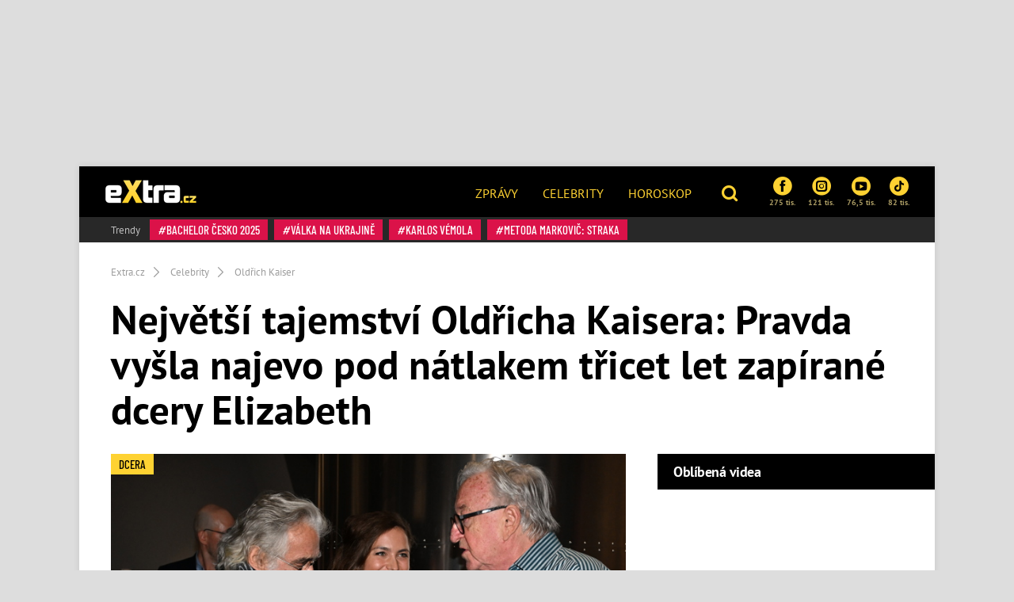

--- FILE ---
content_type: text/html; charset=utf-8
request_url: https://www.extra.cz/nejvetsi-tajemstvi-oldricha-kaisera-pravda-vysla-najevo-pod-natlakem-tricet-let-zapirane-dcery-elizabeth-f2daa
body_size: 24022
content:
<!DOCTYPE html><html class=no-js lang=cs><head><meta charset=UTF-8><meta name=referrer content=no-referrer-when-downgrade id=referrer-policy-meta><meta http-equiv=x-ua-compatible content="ie=edge"><link rel=preconnect as=script href="https://sdk.privacy-center.org/"><link rel=preload as=script fetchpriority=high href="https://sdk.privacy-center.org/9a8e2159-3781-4da1-9590-fbf86806f86e/loader.js?target=www.extra.cz"><script>(function(){const nativeSrcProperty=Object.getOwnPropertyDescriptor(HTMLScriptElement.prototype,'src');Object.defineProperty(HTMLScriptElement.prototype,'src',{get:function(){return nativeSrcProperty.get.call(this);},set:function(value){if(value?.includes('privacy-center.org')){this.fetchPriority='high';Object.defineProperty(HTMLScriptElement.prototype,'src',{...nativeSrcProperty});}
nativeSrcProperty.set.call(this,value);}});}());</script><script>(function(){function i(e){if(!window.frames[e]){if(document.body&&document.body.firstChild){var t=document.body;var n=document.createElement("iframe");n.style.display="none";n.name=e;n.title=e;t.insertBefore(n,t.firstChild)}else{setTimeout(function(){i(e)},5)}}}function e(n,o,r,f,s){function e(e,t,n,i){if(typeof n!=="function"){return}if(!window[o]){window[o]=[]}var a=!1;if(s){a=s(e,i,n)}if(!a){window[o].push({command:e,version:t,callback:n,parameter:i})}}e.stub=!0;e.stubVersion=2;function t(i){if(!window[n]||window[n].stub!==!0){return}if(!i.data){return}var a=typeof i.data==="string";var e;try{e=a?JSON.parse(i.data):i.data}catch(t){return}if(e[r]){var o=e[r];window[n](o.command,o.version,function(e,t){var n={};n[f]={returnValue:e,success:t,callId:o.callId};if(i.source){i.source.postMessage(a?JSON.stringify(n):n,"*")}},o.parameter)}}if(typeof window[n]!=="function"){window[n]=e;if(window.addEventListener){window.addEventListener("message",t,!1)}else{window.attachEvent("onmessage",t)}}}e("__tcfapi","__tcfapiBuffer","__tcfapiCall","__tcfapiReturn");i("__tcfapiLocator")})()</script><script async src="https://sdk.privacy-center.org/9a8e2159-3781-4da1-9590-fbf86806f86e/loader.js?target=www.extra.cz" id=spcloader charset=utf-8></script><script>(function(w,d,s,l,i){w[l]=w[l]||[];w[l].push({'gtm.start':new Date().getTime(),event:'gtm.js'});var f=d.getElementsByTagName(s)[0],j=d.createElement(s),dl=l!='dataLayer'?'&l='+l:'';j.async=true;j.src='https://www.googletagmanager.com/gtm.js?id='+i+dl;f.parentNode.insertBefore(j,f);})(window,document,'script','dataLayer','GTM-5LG2BB5');</script><script type=application/ld+json suppress-error=BL9992>{"@context":"https://schema.org","@graph":[{"@type":"WebSite","@id":"https://www.extra.cz/#website","url":"https://www.extra.cz/","name":"eXtra.cz"},{"@type":"NewsArticle","@id":"https://www.extra.cz/nejvetsi-tajemstvi-oldricha-kaisera-pravda-vysla-najevo-pod-natlakem-tricet-let-zapirane-dcery-elizabeth-f2daa","headline":"Oldřich Kaiser už neskrývá dceru Elizabeth ","datePublished":"2024-07-22T07:48:00\u002B02:00","dateModified":"2024-07-22T08:18:21\u002B02:00","discussionUrl":"https://www.extra.cz/nejvetsi-tajemstvi-oldricha-kaisera-pravda-vysla-najevo-pod-natlakem-tricet-let-zapirane-dcery-elizabeth-f2daa/diskuze","mainEntityOfPage":"https://www.extra.cz/nejvetsi-tajemstvi-oldricha-kaisera-pravda-vysla-najevo-pod-natlakem-tricet-let-zapirane-dcery-elizabeth-f2daa#webpage","author":{"@type":"Person","name":"Anna Čmuchálková","url":"https://www.extra.cz/author/anna-cmuchalkova","image":{"@type":"ImageObject","url":"https://media.extra.cz/static/img/2025/05/anna-cmuchalkova21594431.jpg"}},"description":"U herce Oldřicha Kaisera (69) se vědělo, že má jednačtyřicetiletou Karolínu se svou bývalou ženou Naďou Konvalinkovou (73). Jenže to, že má ještě nemanželskou dceru, přiznal až po dlouhých třiceti letech. Jmenuje se Elizabeth (30) a Kaiser se s ní pochlubil nejen na sociálních sítích, ale i na premiéře svého filmu Zahradníkův rok. Blesk nyní zjistil důvod, proč šel herec po třech dekádách s pravdou ven.","publisher":{"@type":"Organization","name":"eXtra.cz","logo":{"@type":"ImageObject","url":"https://www.extra.cz/gfx/front/extra-logo-small.png","width":500,"height":137}},"image":{"@type":"ImageObject","url":"https://media.extra.cz/static/img/2024/07/pav-8810_16_9_0-1600x900.jpg","creditText":"eXtra.cz/Pavel Dvořák","width":1600,"height":900},"hasPart":[[{"@type":"ImageObject","contentUrl":"https://media.extra.cz/static/img/2024/07/2024-07-16-zahradnikuv-rok-tma-7275-1600.jpg","width":1600,"caption":"Premiéra filmu Zahradníkův rok.","description":"Premiéra filmu Zahradníkův rok, kde nechyběla ani Elizabeth. – fotka 1"},{"@type":"ImageObject","contentUrl":"https://media.extra.cz/static/img/2024/07/pav-9469-1600.jpg","width":1600,"caption":"Jiří Lábus odcházel z party s neznámou dívkou.","description":"Jiří Lábus po boku dcery jeho parťáka.  – fotka 2"},{"@type":"ImageObject","contentUrl":"https://media.extra.cz/static/img/2024/07/pav-9476-1600.jpg","width":1600,"caption":"Jiří Lábus vedle neznámého doprovodu.","description":"Jiří Lábus šel bok po boku vedle Elizabeth.  – fotka 3"},{"@type":"ImageObject","contentUrl":"https://media.extra.cz/static/img/2024/07/pav-9495-1600.jpg","width":1600,"caption":"Jiří Lábus s cizí ženou.","description":"Jiří Lábus se s nemanželskou dcerou Oldřicha Kaisera dobře zná. – fotka 4"},{"@type":"ImageObject","contentUrl":"https://media.extra.cz/static/img/2024/07/pav-9517-1600.jpg","width":1600,"caption":"Jiří Lábus odcházel s neznámou dívkou.","description":"Jiří Lábus s Elizabeth Kaiserovou. – fotka 5"},{"@type":"ImageObject","contentUrl":"https://media.extra.cz/static/img/2024/07/2024-07-16-zahradnikuv-rok-tma-7367-1600.jpg","width":1600,"caption":"Oldřich Kaiser s manželkou Dášou Vokatou.","description":"Oldřich Kaiser s manželkou Dášou Vokatou. – fotka 6"},{"@type":"ImageObject","contentUrl":"https://media.extra.cz/static/img/2024/07/pav-9399-1600.jpg","width":1600,"caption":"Nerozlučná dvojka. ","description":"Oldřich Kaiser dceru tajil třicet let. – fotka 7"},{"@type":"ImageObject","contentUrl":"https://media.extra.cz/static/img/2024/07/pav-9462-1600.jpg","width":1600,"caption":"Rodina Dáši Vokaté.","description":"Elizabeth šla s otcem s Dášou a její rodinou na afterparty.  – fotka 8"},{"@type":"ImageObject","contentUrl":"https://media.extra.cz/static/img/2024/07/pav-9354-1600.jpg","width":1600,"caption":"Oldřich Kaiser a Jiří Lábus v čele. Následoval je celý tým.","description":"Oldřich Kaiser a Jiří Lábus v čele. Následoval je celý tým. – fotka 9"},{"@type":"ImageObject","contentUrl":"https://media.extra.cz/static/img/2024/07/pav-9437-1600.jpg","width":1600,"caption":"Jiří Lábus se připojil k rodině Dáši Vokaté a Oldřicha Kaisera.","description":"Elizabeth Kaiserová se přidala ke svému otci. – fotka 10"},{"@type":"ImageObject","contentUrl":"https://media.extra.cz/static/img/2024/07/pav-9057-1600.jpg","width":1600,"caption":"Přidal se i Jiří Lábus.","description":"Přidal se i Jiří Lábus. – fotka 11"},{"@type":"ImageObject","contentUrl":"https://media.extra.cz/static/img/2024/07/pav-8892-1600.jpg","width":1600,"caption":"Jiří Lábus má Oldu rád.","description":"Jiří Lábus má Oldu rád. – fotka 12"},{"@type":"ImageObject","contentUrl":"https://media.extra.cz/static/img/2024/07/pav-8743-1600.jpg","width":1600,"caption":"Jiří Lábus a Oldřich Kaiser s rodinou Dáši Vokaté.","description":"Jiří Lábus a Oldřich Kaiser s rodinou Dáši Vokaté. – fotka 13"},{"@type":"ImageObject","contentUrl":"https://media.extra.cz/static/img/2024/07/pav-8790-1600.jpg","width":1600,"caption":"Jiří Lábus a Oldřich Kaiser opět pospolu.","description":"Elizabeth Kaiserová žije v Holandsku. – fotka 14"}]]},{"@type":"WebPage","@id":"https://www.extra.cz/nejvetsi-tajemstvi-oldricha-kaisera-pravda-vysla-najevo-pod-natlakem-tricet-let-zapirane-dcery-elizabeth-f2daa#webpage","url":"https://www.extra.cz/nejvetsi-tajemstvi-oldricha-kaisera-pravda-vysla-najevo-pod-natlakem-tricet-let-zapirane-dcery-elizabeth-f2daa","inLanguage":"cs-CZ","name":"Oldřich Kaiser už neskrývá dceru Elizabeth ","isPartOf":{"@id":"https://www.extra.cz/#website"},"primaryImageOfPage":{"@id":"https://www.extra.cz/nejvetsi-tajemstvi-oldricha-kaisera-pravda-vysla-najevo-pod-natlakem-tricet-let-zapirane-dcery-elizabeth-f2daa#primaryimage"},"datePublished":"2024-07-22T07:48:00\u002B02:00","dateModified":"2024-07-22T08:18:21\u002B02:00","author":{"@id":"https://www.extra.cz#author-0"},"description":"U herce Oldřicha Kaisera (69) se vědělo, že má jednačtyřicetiletou Karolínu se svou bývalou ženou Naďou Konvalinkovou (73). Jenže to, že má ještě nemanželskou dceru, přiznal až po dlouhých třiceti letech. Jmenuje se Elizabeth (30) a Kaiser se s ní pochlubil nejen na sociálních sítích, ale i na premiéře svého filmu Zahradníkův rok. Blesk nyní zjistil důvod, proč šel herec po třech dekádách s pravdou ven.","discussionUrl":"https://www.extra.cz/nejvetsi-tajemstvi-oldricha-kaisera-pravda-vysla-najevo-pod-natlakem-tricet-let-zapirane-dcery-elizabeth-f2daa/diskuze"},[{"@type":"Person","@id":"https://www.extra.cz#author-0","name":"Anna Čmuchálková","url":"https://www.extra.cz/author/anna-cmuchalkova"}],{"@type":"ImageObject","@id":"https://www.extra.cz/nejvetsi-tajemstvi-oldricha-kaisera-pravda-vysla-najevo-pod-natlakem-tricet-let-zapirane-dcery-elizabeth-f2daa#primaryimage","url":"https://media.extra.cz/static/img/2024/07/pav-8810_16_9_0-1600x900.jpg","width":1600,"height":900,"caption":"eXtra.cz/Pavel Dvořák"}]}</script><script type=application/ld+json suppress-error=BL9992>{"@context":"https://schema.org","@type":"VideoObject","name":"Extra v terénu   zahradníkův rok   oldřich kaiser","description":"Extra v terénu   zahradníkův rok   oldřich kaiser","thumbnailUrl":["https://stream.burda.cz/videom-prod-media/1/4197/thumbnails/720.jpg"],"uploadDate":"2024-07-16T21:42:40\u002B02:00","duration":"PT56S","contentUrl":"https://stream.burda.cz/videom-prod-media/1/4197/videos/1080p.mp4"}</script><script suppress-error=BL9992>const initUpScore=function(){(function(u,p,s,c,r){u[r]=u[r]||function(p){(u[r].q=u[r].q||[]).push(p)},u[r].ls=1*new Date();var a=p.createElement(s),m=p.getElementsByTagName(s)[0];a.async=1;a.src=c;m.parentNode.insertBefore(a,m)})(window,document,'script','//files.upscore.com/async/upScore.js','upScore');const options={"config":{"domain":"extra.cz","article":".post","track_positions":false},"data":{"section":"Celebrity","taxonomy":"Oldřich Kaiser","object_id":"article-163345","pubdate":"2024-07-22T07:48:00\u002B02:00","author":"Anna Čmuchálková","object_type":"article","content_type":0}};if(Object.keys(options).length>0){upScore(options);}
const event={};if(Object.keys(event).length>0){upScore(event);}}</script><meta property=burda_ads:content_type content=article><meta property=burda_ads:tags content="Oldřich Kaiser,Celebrity,dcera,fanynka"><script src=/js/upscore.js></script><script>var url=location.href,keywords;var re1=/[/.-]+/;url=url.substring(7,url.length);keywords="[";url=url.split(re1);for(x=0;x<url.length;x++){keywords+="'"+url[x]+"'";keywords+=(x<url.length-1)?",":"";}keywords+="]";var windowWidth=1;if(window.innerWidth){windowWidth=window.innerWidth;}</script><script>function LoadSznRecommendMeasure(){window.calledScriptsList=window.calledScriptsList||[];if(window.calledScriptsList.indexOf("sznrecommend-measure")==-1){var script=document.createElement("script");script.src="https://d.seznam.cz/recass/js/sznrecommend-measure.min.js";script.setAttribute("data-webid","116");document.documentElement.firstChild.appendChild(script);console.log('loading sznrecommend-measure');window.calledScriptsList.push("sznrecommend-measure");}}
window.didomiOnReady=window.didomiOnReady||[];window.didomiOnReady.push(function(){if(window.Didomi.getUserConsentStatus('publishers-XWZ2b3AK','621')==true)
{LoadSznRecommendMeasure();}});window.didomiEventListeners=window.didomiEventListeners||[];window.didomiEventListeners.push({event:'consent.changed',listener:function(context){if(window.Didomi.getUserConsentStatus('publishers-XWZ2b3AK','621')==true)
{LoadSznRecommendMeasure();}}});</script><link rel=stylesheet href="/css/extra-min-old.css?v=3QyhkB8_nvmkUsdODDmVYLd0Ltv6bVs7Vf_Iav_2_PU"><link href="/AdminPanel.Client.Extra.styles.css?v=ytFyP_qVoQkz-6xjPeO8D7cVMyDNkoBOLTvpko698FQ" rel=stylesheet><link rel=alternate type=application/rss+xml title=RSS href=/rss.xml><title>Old&#x159;ich Kaiser u&#x17E; neskr&#xFD;v&#xE1; dceru Elizabeth</title><meta name=description content="U herce Oldřicha Kaisera (69) se vědělo, že má jednačtyřicetiletou Karolínu se svou bývalou ženou Naďou Konvalinkovou (73). Jenže to, že má ještě nemanželskou dceru, přiznal až po dlouhých třiceti letech. Jmenuje se Elizabeth (30) a Kaiser se s ní pochlubil nejen na sociálních sítích, ale i na premiéře svého filmu Zahradníkův rok. Blesk nyní zjistil důvod, proč šel herec po třech dekádách s pravdou ven."><meta name=szn:permalink content=www.extra.cz/nejvetsi-tajemstvi-oldricha-kaisera-pravda-vysla-najevo-pod-natlakem-tricet-let-zapirane-dcery-elizabeth-f2daa><link rel=canonical href=https://www.extra.cz/nejvetsi-tajemstvi-oldricha-kaisera-pravda-vysla-najevo-pod-natlakem-tricet-let-zapirane-dcery-elizabeth-f2daa><meta property=og:title content="Největší tajemství Oldřicha Kaisera: Pravda vyšla najevo pod nátlakem třicet let zapírané dcery Elizabeth – eXtra.cz"><meta property=og:url content=https://www.extra.cz/nejvetsi-tajemstvi-oldricha-kaisera-pravda-vysla-najevo-pod-natlakem-tricet-let-zapirane-dcery-elizabeth-f2daa><meta property=og:type content=article><meta property=og:description content="U herce Oldřicha Kaisera (69) se vědělo, že má jednačtyřicetiletou Karolínu se svou bývalou ženou Naďou Konvalinkovou (73). Jenže to, že má ještě nemanželskou dceru, přiznal až po dlouhých třiceti letech. Jmenuje se Elizabeth (30) a Kaiser se s ní pochlubil nejen na sociálních sítích, ale i na premiéře svého filmu Zahradníkův rok. Blesk nyní zjistil důvod, proč šel herec po třech dekádách s pravdou ven."><meta property=og:image content=https://media.extra.cz/static/img/2024/07/pav-8810_16_9_0-1600x900.jpg><meta property=og:image:secure_url content=https://media.extra.cz/static/img/2024/07/pav-8810_16_9_0-1600x900.jpg><meta property=og:image:width content=1600><meta property=og:image:height content=900><meta property=og:site_name content=Extra.cz><meta property=og:locale content=cs_CZ><meta property=og:published_time content=2024-07-22T07:48:00+02:00><meta property=og:modified_time content=2024-07-22T08:18:21+02:00><meta property=article:publisher content=https://www.facebook.com/extracz><meta property=fb:app_id content=1208448619282254><meta name=twitter:card content=summary><meta name=twitter:site content=@eXtraCZ><meta name=twitter:creator content=@eXtraCZ><meta name=twitter:title content="Oldřich Kaiser už neskrývá dceru Elizabeth "><meta name=twitter:description content="U herce Oldřicha Kaisera (69) se vědělo, že má jednačtyřicetiletou Karolínu se svou bývalou ženou Naďou Konvalinkovou (73). Jenže to, že má ještě nemanželskou dceru, přiznal až po dlouhých třiceti letech. Jmenuje se Elizabeth (30) a Kaiser se s ní pochlubil nejen na sociálních sítích, ale i na premiéře svého filmu Zahradníkův rok. Blesk nyní zjistil důvod, proč šel herec po třech dekádách s pravdou ven."><meta name=twitter:image content=https://media.extra.cz/static/img/2024/07/pav-8810_16_9_0-1600x900.jpg><script src="/js/helpers.js?v=XDitz6lUy1tDQ0GXOdJ1l2eat_p0XTnHsAfRYqu9wp4"></script><script>window.jQuery||document.write('<script src="/js/jquery-1.9.1.min.js"><\/script>')</script><script src="/js/site.js?v=RpAbSE83t52xJCqwqtVRfuFaqHEeZ4IMfMynUddvwtY"></script><script>function LoadFacebookPixel(){window.calledScriptsList=window.calledScriptsList||[];if(window.calledScriptsList.indexOf("FacebookPixelCode")==-1){!function(f,b,e,v,n,t,s){if(f.fbq)return;n=f.fbq=function(){n.callMethod?n.callMethod.apply(n,arguments):n.queue.push(arguments)};if(!f._fbq)f._fbq=n;n.push=n;n.loaded=!0;n.version='2.0';n.queue=[];t=b.createElement(e);t.async=!0;t.src=v;s=b.getElementsByTagName(e)[0];s.parentNode.insertBefore(t,s)}(window,document,'script','https://connect.facebook.net/en_US/fbevents.js');fbq('init','1949146538740915');fbq('track','PageView');window.calledScriptsList.push("FacebookPixelCode");}}
window.didomiOnReady=window.didomiOnReady||[];window.didomiOnReady.push(function(){if(window.Didomi.getUserConsentStatusForPurpose('publishers-UPqtcgaE')==true&&window.Didomi.getUserConsentStatusForPurpose('publishers-Kqq3iPge')==true)
{LoadFacebookPixel();}});window.didomiEventListeners=window.didomiEventListeners||[];window.didomiEventListeners.push({event:'consent.changed',listener:function(context){if(window.Didomi.getUserConsentStatusForPurpose('publishers-UPqtcgaE')==true&&window.Didomi.getUserConsentStatusForPurpose('publishers-Kqq3iPge')==true)
{LoadFacebookPixel();}}});</script><noscript><img height=1 width=1 src="https://www.facebook.com/tr?id=1949146538740915&amp;ev=PageView
        &amp;noscript=1"></noscript><meta name=viewport content="width=device-width, initial-scale=1, shrink-to-fit=no"><meta name=robots content=max-image-preview:large><link rel="shortcut icon" type=image/x-icon href=/favicon.ico><script>window.burdaAds=window.burdaAds||{queue:[]};window.burdaAds.hasR2B2=true;</script><link rel=stylesheet media=all href="https://ads.burdadigital.cz/sites/default/files/public/burda_ads/prod/dist/extra/v5/burda-ads.css?version="><link rel=stylesheet media=all href="/css/burda-ads.css?v=AGv_TFkbIG09-0j2JycFkGAKDbElF2bnRwByGVbK0fw"><script src=https://ads.burdadigital.cz/sites/default/files/public/json/extra/burda-ads--config.js></script><script src="https://ads.burdadigital.cz/sites/default/files/public/burda_ads/prod/dist/extra/v5/burda-ads--critical.js?version="></script><script src="https://ads.burdadigital.cz/sites/default/files/public/burda_ads/prod/dist/extra/v5/burda-ads.js?version=" async></script><script src=//securepubads.g.doubleclick.net/tag/js/gpt.js async></script><script src=//cdn.performax.cz/yi/adsbypx/px_autoads.js async></script><link rel=preload as=script fetchpriority=low href=https://micro.rubiconproject.com/prebid/dynamic/26636.js><script suppress-error=BL9992>const burdaAdsConstants={device:{desktop:'desktop',mobile:'mobile'},traffic:{burda:'burda',seznam:'seznam',economia:'economia'}}
function BurdaAdsGetDevice(){return burdaAds.getDevice();}
function BurdaAdsIsMobile(){return burdaAds.getDevice()===burdaAdsConstants.device.mobile;}
function BurdaAdsGetTrafficType(){return burdaAds.getTrafficType();}
function BurdaAdsIsSeznam(){return burdaAds.isSeznam();}
function BurdaAdsGetContainerSelector(){return`.ui-advert-container--traffic--${burdaAds.getTrafficType()}.ui-advert-container--device--${burdaAds.getDevice()}`;}
function BurdaAdsAddAdvert(element,areaId,type,devices,traffic,width,height,dynamic=false,callback,groupName){if(!areaId){BurdaAdsLogger.error(`AreaId for draw BurdaAd is not defined`);}
if(!type){type='none';}
const customAttributes={};const callbacks={};const containerElement=document.createElement('div');if(width){containerElement.style.setProperty('--ui-advert-container-width',width);}
if(height){containerElement.style.setProperty('--ui-advert-container-height',height);}
containerElement.classList.add(`ui-advert-container--traffic--${traffic}`,'ui-advert-container--traffic',`ui-advert-container--type--${type}`,'ui-advert-container--type');devices.forEach(device=>containerElement.classList.add(`ui-advert-container--device--${device}`));containerElement.classList.add('ui-advert-container--device','ui-advert-container');containerElement.setAttribute('data-advert-container','');containerElement.setAttribute('data-advert-container-id',areaId);containerElement.setAttribute('data-advert-container-group-name',groupName?groupName:areaId);if(type==='rollband'){containerElement.setAttribute('data-advert-container-external-gam-admin','rollband')
customAttributes['data-advert-container-external-gam-admin']='rollband';}
if(element===null){document.currentScript.insertAdjacentElement('beforebegin',containerElement);}else{element.insertAdjacentElement('afterbegin',containerElement);}
const burdaAdsObject={areaId:areaId};if(dynamic){burdaAdsObject.groupName=groupName?groupName:areaId.toString();if(callback){callbacks['slotRenderEnded']=callback;burdaAdsObject.callbacks=callbacks;}
burdaAds.addAdvert(burdaAdsObject);}
if(typeof burdaAds?.adverts?.add==='function'){burdaAds.adverts.add({element:containerElement,areaIds:[areaId],customAttributes:customAttributes,callbacks:callbacks});}}
function BurdaAdsReloadAdvert(element){burdaAds.reloadAdvert(element);}
class BurdaAdsLogger{static prefix='[AdSystem]';static log(message){console.log(`%c[${BurdaAdsLogger.prefix}] %c${message}`,'color: #3498db; font-weight: bold;','color: black;');}
static warn(message){console.warn(`%c[${BurdaAdsLogger.prefix}] %c${message}`,'color: #e67e22; font-weight: bold;','color: black;');}
static error(message){console.error(`%c[${BurdaAdsLogger.prefix}] %c${message}`,'color: #e74c3c; font-weight: bold;','color: black;');}}</script><script>var _SAS=_SAS||{};_SAS.keywords='Oldřich Kaiser,Celebrity,dcera,fanynka';</script><script>const script=document.createElement('script');script.async=true;if(!BurdaAdsIsSeznam()){script.src='//pahter.tech/c/extra.cz.js';}
document.head.appendChild(script);</script><body class="ui-page ui-page--extra desktop ads-ads ads-is-desktop"><noscript><iframe src="https://www.googletagmanager.com/ns.html?id=GTM-5LG2BB5" height=0 width=0 style=display:none;visibility:hidden> </iframe></noscript><div id=fb-root></div><div class=leaderboard-1-wrapper><div data-advert-container="" data-advert-container-id=10262 data-advert-container-group-name=10262 class="ui-advert-container--traffic--burda ui-advert-container--traffic ui-advert-container--type--leaderboard ui-advert-container--type ui-advert-container--device--desktop ui-advert-container--device ui-advert-container"></div><div data-advert-container="" data-advert-container-id=10597 data-advert-container-group-name=10597 class="ui-advert-container--traffic--seznam ui-advert-container--traffic ui-advert-container--type--leaderboard ui-advert-container--type ui-advert-container--device--desktop ui-advert-container--device ui-advert-container"></div><div data-advert-container="" data-advert-container-id=10422 data-advert-container-group-name=10422 class="ui-advert-container--traffic--economia ui-advert-container--traffic ui-advert-container--type--leaderboard ui-advert-container--type ui-advert-container--device--desktop ui-advert-container--device ui-advert-container"></div></div><div class="wrap branding-wrapper"><header class=header role=banner><div class=header--brand><a href=https://www.extra.cz> <i class="logo sprite sprite-extra-logo-white"></i> </a></div><nav class=header--nav role=navigation><ul role=menu><li role=menuitem><a href=https://www.extra.cz/news>Zprávy</a><li role=menuitem><a href=https://www.extra.cz/celebrity>Celebrity</a><li role=menuitem><a href="https://astro.extra.cz/">Horoskop</a></ul></nav><div class=header--search><a href=# class=topic--title data-toggle=modal data-target=#js--search-modal> <i class="icon icon-search"></i> </a></div><div class=header--social><div class="social__list social--xs"><a href="https://www.facebook.com/extracz/" target=_blank class=social__list__item> <i class="icon icon-facebook-rounded"></i> 275 tis. </a> <a href="https://www.instagram.com/extra.cz/" target=_blank class=social__list__item> <i class="icon icon-instagram-rounded"></i> 121 tis. </a> <a href=https://www.youtube.com/channel/UCvuA5kTBCJOYdt8wZdn3sPA target=_blank class=social__list__item> <i class="icon icon-youtube-rounded"></i> 76,5 tis. </a> <a href=https://www.tiktok.com/@extra.cz target=_blank class=social__list__item> <i class="icon2 icon2-tiktok-icon"></i> 82 tis. </a></div></div><div class=header--tags><a href=# class=topic--title data-toggle=modal data-target=#js--tags-modal><i class="icon icon-hashtag"></i> Témata</a></div></header><div class=tag-box><div class="tag--title align-self-center">Trendy</div><div><a class=tag data-hash=true href=https://www.extra.cz/tema/bachelor-cesko-2025> Bachelor Česko 2025 </a> <a class=tag data-hash=true href=https://www.extra.cz/tema/valka-na-ukrajine> válka na Ukrajině </a> <a class=tag data-hash=true href=https://www.extra.cz/tema/karlos-vemola> Karlos Vémola </a> <a class=tag data-hash=true href=https://www.extra.cz/tema/metoda-markovic-straka> Metoda Markovič: Straka </a></div></div><div class="collapse js--collapse-cases" id=yellowBoxEmpty></div><nav aria-label=breadcrumb><ol class=breadcrumb itemscope itemtype=https://schema.org/BreadcrumbList><li class=breadcrumb-item itemprop=itemListElement itemscope itemtype=https://schema.org/ListItem><a itemprop=item href="/"> <span itemprop=name>Extra.cz</span> </a><meta itemprop=position content=1><li class=breadcrumb-item itemprop=itemListElement itemscope itemtype=https://schema.org/ListItem><a itemprop=item href=https://www.extra.cz/tema/celebrity> <span itemprop=name>Celebrity</span> </a><meta itemprop=position content=2><li class=breadcrumb-item itemprop=itemListElement itemscope itemtype=https://schema.org/ListItem><a itemprop=item href=https://www.extra.cz/tema/oldrich-kaiser> <span itemprop=name>Oldřich Kaiser</span> </a><meta itemprop=position content=3></ol></nav><article class=post aria-labelledby=article-full-163345><header class=post__header><h1 class=post--title id=article-full-163345>Největší tajemství Oldřicha Kaisera: Pravda vyšla najevo pod nátlakem třicet let zapírané dcery Elizabeth</h1></header><div class=grid role=grid><section class=grid__main role=region><div class="post__pictures post__pictures--sm"><figure class=post__figure><a href=/nejvetsi-tajemstvi-oldricha-kaisera-pravda-vysla-najevo-pod-natlakem-tricet-let-zapirane-dcery-elizabeth-f2daa/galerie/0 class=gallery-link-image title="Klikni pro větší fotky"> <img src=https://media.extra.cz/static/img/2024/07/pav-8810_16_9_0-740x416.jpg alt="Jiří Lábus a Oldřich Kaiser znovu spolu." title="Jiří Lábus a Oldřich Kaiser znovu spolu." width=740 height=416> </a><div class=image-source><span>Zdroj: eXtra.cz/Pavel Dvořák</span></div><div class="fg-float-nav in-article"><a href=/nejvetsi-tajemstvi-oldricha-kaisera-pravda-vysla-najevo-pod-natlakem-tricet-let-zapirane-dcery-elizabeth-f2daa/galerie/1 class=fg-float-nav--left> <span class=sr-only>Předchozí</span> </a> <a href=/nejvetsi-tajemstvi-oldricha-kaisera-pravda-vysla-najevo-pod-natlakem-tricet-let-zapirane-dcery-elizabeth-f2daa/galerie/1 class=fg-float-nav--right> <span class=sr-only>Další</span> </a></div></figure><div class=post__gallery><a href=/nejvetsi-tajemstvi-oldricha-kaisera-pravda-vysla-najevo-pod-natlakem-tricet-let-zapirane-dcery-elizabeth-f2daa/galerie/1 class="post__gallery__item new_post_gallery_item" itemprop=url> <img src=https://media.extra.cz/static/img/2024/07/2024-07-16-zahradnikuv-rok-tma-7275-280x280.jpg alt="Premiéra filmu Zahradníkův rok, kde nechyběla ani Elizabeth." width=280 height=280> </a> <a href=/nejvetsi-tajemstvi-oldricha-kaisera-pravda-vysla-najevo-pod-natlakem-tricet-let-zapirane-dcery-elizabeth-f2daa/galerie/2 class="post__gallery__item new_post_gallery_item" itemprop=url> <img src=https://media.extra.cz/static/img/2024/07/pav-9469-280x280.jpg alt="Jiří Lábus po boku dcery jeho parťáka. " width=280 height=280> </a> <a href=/nejvetsi-tajemstvi-oldricha-kaisera-pravda-vysla-najevo-pod-natlakem-tricet-let-zapirane-dcery-elizabeth-f2daa/galerie/3 class="post__gallery__item new_post_gallery_item" itemprop=url> <img src=https://media.extra.cz/static/img/2024/07/pav-9476-280x280.jpg alt="Jiří Lábus šel bok po boku vedle Elizabeth. " width=280 height=280> </a> <a href=/nejvetsi-tajemstvi-oldricha-kaisera-pravda-vysla-najevo-pod-natlakem-tricet-let-zapirane-dcery-elizabeth-f2daa/galerie/4 class="post__gallery__item new_post_gallery_item" itemprop=url> <img src=https://media.extra.cz/static/img/2024/07/pav-9495-280x280.jpg alt="Jiří Lábus se s nemanželskou dcerou Oldřicha Kaisera dobře zná." width=280 height=280> </a> <a href=/nejvetsi-tajemstvi-oldricha-kaisera-pravda-vysla-najevo-pod-natlakem-tricet-let-zapirane-dcery-elizabeth-f2daa/galerie/0 class="btn btn-primary text-uppercase"> + Dalších 10 fotografií </a></div><span class=tag data-hash=false> Dcera </span></div><div class="post__body clearfix"><div class=post--perex><p>U herce Oldřicha Kaisera (69) se vědělo, že má jednačtyřicetiletou Karolínu se svou bývalou ženou Naďou Konvalinkovou (73). Jenže to, že má ještě nemanželskou dceru, přiznal až po dlouhých třiceti letech. Jmenuje se Elizabeth (30) a Kaiser se s ní pochlubil nejen na sociálních sítích, ale i na premiéře svého filmu Zahradníkův rok. Blesk nyní zjistil důvod, proč šel herec po třech dekádách s pravdou ven.</div><div class=post__meta><span class="d-inline-block mr-3 mb-3px"> 22. 07. 2024 07:48 | Autor <a href=https://www.extra.cz/author/anna-cmuchalkova>Anna Čmuchálková</a> </span></div><div class=under-perex-1-ad-wrapper><div data-advert-container="" data-advert-container-id=10268 data-advert-container-group-name=10268 class="ui-advert-container--traffic--burda ui-advert-container--traffic ui-advert-container--type--mobile-rectangle ui-advert-container--type ui-advert-container--device--mobile ui-advert-container--device ui-advert-container"></div><div data-advert-container="" data-advert-container-id=10603 data-advert-container-group-name=10603 class="ui-advert-container--traffic--seznam ui-advert-container--traffic ui-advert-container--type--mobile-rectangle ui-advert-container--type ui-advert-container--device--mobile ui-advert-container--device ui-advert-container"></div><div data-advert-container="" data-advert-container-id=10428 data-advert-container-group-name=10428 class="ui-advert-container--traffic--economia ui-advert-container--traffic ui-advert-container--type--mobile-rectangle ui-advert-container--type ui-advert-container--device--mobile ui-advert-container--device ui-advert-container"></div><div data-advert-container="" data-advert-container-id=10269 data-advert-container-group-name=10269 class="ui-advert-container--traffic--burda ui-advert-container--traffic ui-advert-container--type--rectangle ui-advert-container--type ui-advert-container--device--desktop ui-advert-container--device ui-advert-container"></div><div data-advert-container="" data-advert-container-id=10604 data-advert-container-group-name=10604 class="ui-advert-container--traffic--seznam ui-advert-container--traffic ui-advert-container--type--rectangle ui-advert-container--type ui-advert-container--device--desktop ui-advert-container--device ui-advert-container"></div><div data-advert-container="" data-advert-container-id=10429 data-advert-container-group-name=10429 class="ui-advert-container--traffic--economia ui-advert-container--traffic ui-advert-container--type--rectangle ui-advert-container--type ui-advert-container--device--desktop ui-advert-container--device ui-advert-container"></div></div><p><a class=e-rte-anchor href=https://www.extra.cz/tema/oldrich-kaiser title="Herec Oldřich Kaiser" target=" _self"><strong>Herec Oldřich Kaiser</strong></a><strong> nemá jednu dceru, jak se většina lidí domnívala, ale dvě. </strong>Zatímco jednačtyřicetiletou Karolínu má se svou dnes již <a class=e-rte-anchor href=https://www.extra.cz/tema/nada-konvalinkova title="bývalou manželkou Naďou Konvalinkovou" target=" _self">bývalou manželkou Naďou Konvalinkovou</a>, mladší Elizabeth počal herec se svou fanynkou. A dlouhých třicet let to tajil.<p>Nyní se ale rozhodl jít s pravdou ven. <strong>„S otcem si teď hodlá společně užít naplánovaný čas. Ona měla k letošním třicetinám přání, aby šli oba s pravdou ven. A Olda souhlasil,“</strong> prozradil zdroj z okolí herce pro <a class=e-rte-anchor href="https://www.blesk.cz/clanek/celebrity-ceske-celebrity/790738/oldrich-kaiser-a-jeho-nizozemska-dcera-vime-proc-ji-po-30-letech-priznal.html?fbclid=IwZXh0bgNhZW0CMTAAAR31KjXQOwFz12Qp_Ispb_NQp-zvL4qgW1YYQPVsJ-cGgiWBu18etnwF25I_aem_Fug7cbvxKtcjNgBcx5hkXQ" title=Blesk target=_blank aria-label="Open in new window">Blesk</a>.<p><div><article class="article-in-post my-4"><div class=article-in-post__figure><img alt="Oldřich Kaiser s manželkou Dášou Vokatou." src=https://media.extralife.cz/static/img/2024/07/2024-07-16-zahradnikuv-rok-tma-7367_16_9_0-221x133.jpg loading=lazy class=lazyload width=221 height=133><div class="article-in-post__tags d-none d-sm-block"><span class=tag data-hash=false> Rozhovor </span></div></div><header class=article-in-post__header><h3 class=article-in-post--title><a href=https://www.extra.cz/ozehava-role-oldricha-kaisera-zahral-si-po-boku-manzelky-bylo-to-poprve-a-naposledy-rika-razne-dasa-a6a80> O&#x17E;ehav&#xE1; role Old&#x159;icha Kaisera: Zahr&#xE1;l si po boku man&#x17E;elky. Bylo to poprv&#xE9; a naposledy, &#x159;&#xED;k&#xE1; r&#xE1;zn&#x11B; D&#xE1;&#x161;a </a></h3></header></article></div><h2>Už žádné tajnosti</h2><p>Kaiser tak vzal svou utajovanou dceru Elizabeth na premiéru svého nového snímku Zahradníkův rok, kde nechyběla ani redakce eXtra.cz. Kromě toho jí ukázal také na svém <a class=e-rte-anchor href="https://www.instagram.com/p/C9ij3fuMx_9/" title=Instagramu target=_blank aria-label="Open in new window">Instagramu</a>. Ani štáb filmu nevěděl, že na premiéru filmu přivede Kaiser svou druhou dceru. <strong>„Všechny zmátl, neřekl nic ani nám,“</strong> svěřili se.<p><em>Doporučené video: Rozhovor s Oldřichem Kaiserem.</em><p><div><div class=video-thumbnail-container id=article-video-container-305c0a><div class="article-player article-player-305c0a extra-embed upscore-video-track" id=video-305c0a data-video=305c0a data-duration=56 data-muted=1 data-midroll=0 data-player-type=standard data-player-location=article-body data-title="Extra v terénu   zahradníkův rok   oldřich kaiser"></div></div></div><br><p><strong>Elizabeth žije v Nizozemsku, kde pracuje jako certifikovaná osobní trenérka a lifestylový kouč. </strong>V roce 2018 promovala na Univerzitě v Utrechtu v oblasti psychologie.<div><div class=mb-4><div class="post__gallery px-0"><a href=https://www.extra.cz/nejvetsi-tajemstvi-oldricha-kaisera-pravda-vysla-najevo-pod-natlakem-tricet-let-zapirane-dcery-elizabeth-f2daa/galerie/1 class="post__gallery__item new_post_gallery_item" itemprop=url> <img src=https://media.extralife.cz/static/img/2024/07/2024-07-16-zahradnikuv-rok-tma-7275-280x280.jpg loading=lazy class=lazyload alt="Premiéra filmu Zahradníkův rok, kde nechyběla ani Elizabeth." width=280 height=280> </a> <a href=https://www.extra.cz/nejvetsi-tajemstvi-oldricha-kaisera-pravda-vysla-najevo-pod-natlakem-tricet-let-zapirane-dcery-elizabeth-f2daa/galerie/2 class="post__gallery__item new_post_gallery_item" itemprop=url> <img src=https://media.extralife.cz/static/img/2024/07/pav-9469-280x280.jpg loading=lazy class=lazyload alt="Jiří Lábus po boku dcery jeho parťáka. " width=280 height=280> </a> <a href=https://www.extra.cz/nejvetsi-tajemstvi-oldricha-kaisera-pravda-vysla-najevo-pod-natlakem-tricet-let-zapirane-dcery-elizabeth-f2daa/galerie/3 class="post__gallery__item new_post_gallery_item" itemprop=url> <img src=https://media.extralife.cz/static/img/2024/07/pav-9476-280x280.jpg loading=lazy class=lazyload alt="Jiří Lábus šel bok po boku vedle Elizabeth. " width=280 height=280> </a> <a href=https://www.extra.cz/nejvetsi-tajemstvi-oldricha-kaisera-pravda-vysla-najevo-pod-natlakem-tricet-let-zapirane-dcery-elizabeth-f2daa/galerie/4 class="post__gallery__item new_post_gallery_item" itemprop=url> <img src=https://media.extralife.cz/static/img/2024/07/pav-9495-280x280.jpg loading=lazy class=lazyload alt="Jiří Lábus se s nemanželskou dcerou Oldřicha Kaisera dobře zná." width=280 height=280> </a></div><a href=https://www.extra.cz/nejvetsi-tajemstvi-oldricha-kaisera-pravda-vysla-najevo-pod-natlakem-tricet-let-zapirane-dcery-elizabeth-f2daa/galerie/0 class="btn btn-primary text-uppercase mt-1"> + Dalších 10 fotografií </a></div></div><h3>Bobina ter&#x10D;em nechutn&#xE9;ho podvodu: Kr&#xE1;ska je p&#x159;ipravena na soudn&#xED; bitvu</h3><div class="video-thumbnail-container videoasset-regular videoasset-standard-player video-exists"><div class="standard-player embed-responsive embed-responsive-16by9 video-embed-thumbnail article-end-promo-video-player ui-burda-video-player" width=560px height=315px data-muted=1 data-video=6f6b7e data-title="EXTRA HOST Denise Ayverdi 02" id=article-end-promo-video data-duration=3270 data-player-type=standard data-player-location=article-end data-series="Extra Host"></div></div></div><div class=article-bottom-ad-1-wrapper><div data-advert-container="" data-advert-container-id=10259 data-advert-container-group-name=10259 class="ui-advert-container--traffic--burda ui-advert-container--traffic ui-advert-container--type--mobile-rectangle ui-advert-container--type ui-advert-container--device--mobile ui-advert-container--device ui-advert-container"></div><div data-advert-container="" data-advert-container-id=10593 data-advert-container-group-name=10593 class="ui-advert-container--traffic--seznam ui-advert-container--traffic ui-advert-container--type--mobile-rectangle ui-advert-container--type ui-advert-container--device--mobile ui-advert-container--device ui-advert-container"></div><div data-advert-container="" data-advert-container-id=10419 data-advert-container-group-name=10419 class="ui-advert-container--traffic--economia ui-advert-container--traffic ui-advert-container--type--mobile-rectangle ui-advert-container--type ui-advert-container--device--mobile ui-advert-container--device ui-advert-container"></div><div data-advert-container="" data-advert-container-id=10260 data-advert-container-group-name=10260 class="ui-advert-container--traffic--burda ui-advert-container--traffic ui-advert-container--type--rectangle ui-advert-container--type ui-advert-container--device--desktop ui-advert-container--device ui-advert-container"></div><div data-advert-container="" data-advert-container-id=10594 data-advert-container-group-name=10594 class="ui-advert-container--traffic--seznam ui-advert-container--traffic ui-advert-container--type--rectangle ui-advert-container--type ui-advert-container--device--desktop ui-advert-container--device ui-advert-container"></div><div data-advert-container="" data-advert-container-id=10420 data-advert-container-group-name=10420 class="ui-advert-container--traffic--economia ui-advert-container--traffic ui-advert-container--type--rectangle ui-advert-container--type ui-advert-container--device--desktop ui-advert-container--device ui-advert-container"></div></div><div class="tag-list mb-4"><a class=tag data-hash=true href=https://www.extra.cz/tema/oldrich-kaiser> Oldřich Kaiser </a> <a class=tag data-hash=true href=https://www.extra.cz/tema/celebrity> Celebrity </a> <a class=tag data-hash=true href=https://www.extra.cz/tema/dcera> dcera </a> <a class=tag data-hash=true href=https://www.extra.cz/tema/fanynka> fanynka </a></div><div id=disqus_thread></div><script>var disqus_config=function(){this.page.url='https://www.extra.cz/disqus/article/163345';this.page.identifier='article-163345';};(function(){var d=document,s=d.createElement('script');s.src='https://extra-cz.disqus.com/embed.js';s.setAttribute('data-timestamp',+new Date());(d.head||d.body).appendChild(s);})();</script><h3 class="title-box title-box--dark title-box--left">Související články</h3><div class=mb-5><article class=article-horizontal><div class=article-horizontal__figure><img alt="Oldřich Kaiser s dcerou Elizabeth" src=https://media.extra.cz/static/img/2025/09/profimedia-0890196712_16_9_0-740x416.jpg loading=lazy class=lazyload width=740 height=416><div class=article-horizontal__tags><span class=tag data-hash=true>DCERA</span></div></div><header class=article-horizontal__header><h3 class=article-horizontal--title><a href=https://www.extra.cz/krasna-dcera-oldricha-kaisera-elizabeth-prchla-do-zahranici-na-tatinka-je-velmi-pysna-67e4d> Krásná dcera Oldřicha Kaisera: Elizabeth prchla do zahraničí. Na tatínka je velmi pyšná </a></h3></header></article><div class=native-article-1-ad-wrapper><div data-advert-container="" data-advert-container-id=10263 data-advert-container-group-name=10263 class="ui-advert-container--traffic--burda ui-advert-container--traffic ui-advert-container--type--native ui-advert-container--type ui-advert-container--device--desktop ui-advert-container--device--mobile ui-advert-container--device ui-advert-container"></div><div data-advert-container="" data-advert-container-id=10598 data-advert-container-group-name=10598 class="ui-advert-container--traffic--seznam ui-advert-container--traffic ui-advert-container--type--native ui-advert-container--type ui-advert-container--device--desktop ui-advert-container--device--mobile ui-advert-container--device ui-advert-container"></div><div data-advert-container="" data-advert-container-id=10423 data-advert-container-group-name=10423 class="ui-advert-container--traffic--economia ui-advert-container--traffic ui-advert-container--type--native ui-advert-container--type ui-advert-container--device--desktop ui-advert-container--device--mobile ui-advert-container--device ui-advert-container"></div></div><article class=article-horizontal><div class=article-horizontal__figure><img alt="Oldřich Kaiser si odnesl sošku za film Zahradníkův rok." src=https://media.extra.cz/static/img/2025/07/tma-7129_16_9_0-740x416.jpg loading=lazy class=lazyload width=740 height=416><div class=article-horizontal__tags><span class=tag data-hash=true>Ocenění</span></div></div><header class=article-horizontal__header><h3 class=article-horizontal--title><a href=https://www.extra.cz/utajovana-dcera-oldricha-kaisera-krasna-elizabeth-predvedla-divoky-tanecek-a-prevzala-za-tatinka-cenu-9bd32> Utajovaná dcera Oldřicha Kaisera: Krásná Elizabeth předvedla divoký taneček a převzala za tatínka cenu </a></h3></header></article><article class=article-horizontal><div class=article-horizontal__figure><img alt="Oldřich Kaiser s manželkou Dášou Vokatou." src=https://media.extra.cz/static/img/2024/07/2024-07-16-zahradnikuv-rok-tma-7367_16_9_0-740x416.jpg loading=lazy class=lazyload width=740 height=416><div class=article-horizontal__tags><span class=tag data-hash=true>Rozhovor</span></div></div><header class=article-horizontal__header><h3 class=article-horizontal--title><a href=https://www.extra.cz/ozehava-role-oldricha-kaisera-zahral-si-po-boku-manzelky-bylo-to-poprve-a-naposledy-rika-razne-dasa-a6a80> Ožehavá role Oldřicha Kaisera: Zahrál si po boku manželky. Bylo to poprvé a naposledy, říká rázně Dáša </a></h3></header></article><article class=article-horizontal><div class=article-horizontal__figure><img alt="Oldřich Kaiser třicet let tajil nemanželskou dceru." src=https://media.extra.cz/static/img/2024/07/final-32_16_9_0-740x416.jpg loading=lazy class=lazyload width=740 height=416><div class=article-horizontal__tags><span class=tag data-hash=true>nemanželské dítě</span></div></div><header class=article-horizontal__header><h3 class=article-horizontal--title><a href=https://www.extra.cz/utajena-dcera-oldricha-kaisera-herec-krasnou-elizabeth-skryval-dlouhych-30-let-ted-se-s-ni-poprve-pochlubil-na-verejnosti-2e3f5> Utajená dcera Oldřicha Kaisera. Herec krásnou Elizabeth skrýval dlouhých 30 let, teď se s ní poprvé pochlubil na veřejnosti </a></h3></header></article><article class=article-horizontal><div class=article-horizontal__figure><img alt="Jiří Lábus se doma rozhodně nenudí. " src=https://media.extra.cz/static/img/2024/07/2024-07-16-zahradnikuv-rok-tma-7585_16_9_0-740x416.jpg loading=lazy class=lazyload width=740 height=416><div class=article-horizontal__tags><span class=tag data-hash=true>Rozhovor</span></div></div><header class=article-horizontal__header><h3 class=article-horizontal--title><a href=https://www.extra.cz/podivna-libustka-jiriho-labuse-pri-odpocinku-provozuje-samohanu-3a7a7> Oplzlé choutky Jiřího Lábuse. Když mám volný čas, věnuji se samohaně, říká herec </a></h3></header></article><article class=article-horizontal><div class=article-horizontal__figure><img alt="Jiří Lábus a Oldřich Kaiser bavili diváky." src=https://media.extra.cz/static/img/2024/07/labus-kaiser1_16_9_0-740x416.jpg loading=lazy class=lazyload width=740 height=416><div class=article-horizontal__tags><span class=tag data-hash=true>dvojice</span></div></div><header class=article-horizontal__header><h3 class=article-horizontal--title><a href=https://www.extra.cz/stari-partaci-opet-spolu-kaiser-s-labusem-spolecne-krepcili-na-afterparty-pak-se-vydali-na-nocni-tah-prahou-6a87b> Staří parťáci opět spolu: Kaiser s Lábusem společně křepčili na afterparty, pak se vydali na noční tah Prahou </a></h3></header></article><article class=article-horizontal><div class=article-horizontal__figure><img alt="Oldřich Kaiser si prý uvodil zranění během natáčení Zahradníkův rok." src=https://media.extra.cz/static/img/2024/07/pav-3281_16_9_0-740x416.jpg loading=lazy class=lazyload width=740 height=416><div class=article-horizontal__tags><span class=tag data-hash=true>bavič</span></div></div><header class=article-horizontal__header><h3 class=article-horizontal--title><a href=https://www.extra.cz/neprijemne-zraneni-oldricha-kaisera-do-varu-dorazil-s-limcem-na-krku-presto-s-manzelkou-bavil-pikantnimi-vtipky-ec2b5> Nepříjemné zranění Oldřicha Kaisera. Do Varů dorazil s límcem na krku, přesto s manželkou bavil pikantními vtípky </a></h3></header></article></div><div class=mobile-rectangle-5-ad-wrapper><div data-advert-container="" data-advert-container-id=10265 data-advert-container-group-name=10265 class="ui-advert-container--traffic--burda ui-advert-container--traffic ui-advert-container--type--mobile-rectangle ui-advert-container--type ui-advert-container--device--mobile ui-advert-container--device ui-advert-container"></div><div data-advert-container="" data-advert-container-id=10600 data-advert-container-group-name=10600 class="ui-advert-container--traffic--seznam ui-advert-container--traffic ui-advert-container--type--mobile-rectangle ui-advert-container--type ui-advert-container--device--mobile ui-advert-container--device ui-advert-container"></div><div data-advert-container="" data-advert-container-id=10425 data-advert-container-group-name=10425 class="ui-advert-container--traffic--economia ui-advert-container--traffic ui-advert-container--type--mobile-rectangle ui-advert-container--type ui-advert-container--device--mobile ui-advert-container--device ui-advert-container"></div></div><h3 class="title-box title-box--dark title-box--left">Další články</h3><div class=upscore-wrapper><article class="article article--xl"><div class=article__picture><img alt="Agáta Hanychová a Jaromír Soukup se znovu střetli u soudu. " src=https://media.extra.cz/static/img/2025/05/agata1_16_9_0-740x416.jpg loading=lazy class=lazyload width=740 height=416><div class=article__gallery><div class="article__gallery__item unset-pb"><a href=https://www.extra.cz/nova-dohoda-mezi-agatou-a-jaromirem-hanychova-nedostane-ani-korunu-naznacila-advokatka-c38d0/galerie/1> <img src=https://media.extra.cz/static/img/2026/01/pav-7829-280x280.jpg loading=lazy class=lazyload alt="Agáta Hanychová dorazila k soudu, kde se řešila nejmladší dcerka." width=280 height=280> </a></div><div class="article__gallery__item unset-pb"><a href=https://www.extra.cz/nova-dohoda-mezi-agatou-a-jaromirem-hanychova-nedostane-ani-korunu-naznacila-advokatka-c38d0/galerie/2> <img src=https://media.extra.cz/static/img/2026/01/pav-7535-280x280.jpg loading=lazy class=lazyload alt="Jaromír Soukup neměl dobrou náladu." width=280 height=280> </a></div><div class="article__gallery__item unset-pb"><a href=https://www.extra.cz/nova-dohoda-mezi-agatou-a-jaromirem-hanychova-nedostane-ani-korunu-naznacila-advokatka-c38d0/galerie/3> <img src=https://media.extra.cz/static/img/2026/01/pav-8563-280x280.jpg loading=lazy class=lazyload alt="Jaromír Soukup s advokátkou Mgr. Lenkou Radoňovou míří do soudní síně." width=280 height=280> </a></div><div class="article__gallery__item unset-pb"><a href=https://www.extra.cz/nova-dohoda-mezi-agatou-a-jaromirem-hanychova-nedostane-ani-korunu-naznacila-advokatka-c38d0/galerie/4> <img src=https://media.extra.cz/static/img/2026/01/pav-8071-280x280.jpg loading=lazy class=lazyload alt="Lenka Radoňová je velký profík." width=280 height=280> </a></div><a class="btn btn-light text-uppercase" href=https://www.extra.cz/nova-dohoda-mezi-agatou-a-jaromirem-hanychova-nedostane-ani-korunu-naznacila-advokatka-c38d0/galerie/0> + Dalších 6 fotografií </a></div></div><div class=article__body><h3 class=article--title><a itemprop=url href=https://www.extra.cz/nova-dohoda-mezi-agatou-a-jaromirem-hanychova-nedostane-ani-korunu-naznacila-advokatka-c38d0> Nová dohoda mezi Agátou a Jaromírem: Hanychová nedostane ani korunu, naznačila advokátka </a></h3></div><div class=article__tags><span class=tag data-hash=false>TAJEMSTVÍ</span></div></article></div><div class=upscore-wrapper><article class="article article--xl"><div class=article__picture><img alt="Andrej Babiš v televizní debatě." src=https://media.extra.cz/static/img/2026/01/superduel-babis-fiala-6_16_9_1-740x416.jpg loading=lazy class=lazyload width=740 height=416><div class=article__gallery><div class="article__gallery__item unset-pb"><a href=https://www.extra.cz/zpravy-cesko-se-po-trech-dnech-dockalo-vlada-andreje-babise-ziskala-duveru-snemovny-58f81/galerie/1> <img src=https://media.extra.cz/static/img/2025/10/tma-8353-280x280.jpg loading=lazy class=lazyload alt="Andrej Babiš má opět důvod k radosti." width=280 height=280> </a></div><div class="article__gallery__item unset-pb"><a href=https://www.extra.cz/zpravy-cesko-se-po-trech-dnech-dockalo-vlada-andreje-babise-ziskala-duveru-snemovny-58f81/galerie/2> <img src=https://media.extra.cz/static/img/2026/01/profimedia-1044081759-280x280.jpg loading=lazy class=lazyload alt="Šéf Pirátů Zdeněk Hřib." width=280 height=280> </a></div><div class="article__gallery__item unset-pb"><a href=https://www.extra.cz/zpravy-cesko-se-po-trech-dnech-dockalo-vlada-andreje-babise-ziskala-duveru-snemovny-58f81/galerie/3> <img src=https://media.extra.cz/static/img/2021/03/stab-pirati-8-280x280.jpg loading=lazy class=lazyload alt="Ivan Bartoš se pustil do Andreje Babiše." width=280 height=280> </a></div><div class="article__gallery__item unset-pb"><a href=https://www.extra.cz/zpravy-cesko-se-po-trech-dnech-dockalo-vlada-andreje-babise-ziskala-duveru-snemovny-58f81/galerie/4> <img src=https://media.extra.cz/static/img/2025/10/tma-7718-280x280.jpg loading=lazy class=lazyload alt="Ministr práce a sociálních věcí Aleš Juchelka" width=280 height=280> </a></div><a class="btn btn-light text-uppercase" href=https://www.extra.cz/zpravy-cesko-se-po-trech-dnech-dockalo-vlada-andreje-babise-ziskala-duveru-snemovny-58f81/galerie/0> + Dalších 9 fotografií </a></div></div><div class=article__body><h3 class=article--title><a itemprop=url href=https://www.extra.cz/zpravy-cesko-se-po-trech-dnech-dockalo-vlada-andreje-babise-ziskala-duveru-snemovny-58f81> Česko se po třech dnech dočkalo: Vláda Andreje Babiše získala důvěru Sněmovny </a></h3></div><div class=article__tags><span class=tag data-hash=false>Jednání vlády</span></div></article></div><div class=upscore-wrapper><article class="article article--xl"><div class=article__picture><img alt="Předseda sněmovny Tomio Okamura." src=https://media.extra.cz/static/img/2026/01/profimedia-1065706568_16_9_0-740x416.jpg loading=lazy class=lazyload width=740 height=416><div class=article__gallery><div class="article__gallery__item unset-pb"><a href=https://www.extra.cz/okamura-se-misto-prace-bavil-na-plese-ze-snemovny-utekl-za-hasici-bec66/galerie/1> <img src=https://media.extra.cz/static/img/2026/01/pav-0025-280x280.jpg loading=lazy class=lazyload alt="Tomio Okamura se bavil." width=280 height=280> </a></div><div class="article__gallery__item unset-pb"><a href=https://www.extra.cz/okamura-se-misto-prace-bavil-na-plese-ze-snemovny-utekl-za-hasici-bec66/galerie/2> <img src=https://media.extra.cz/static/img/2026/01/pav-0685-280x280.jpg loading=lazy class=lazyload alt="Tomio Okamura na akci Spolu s hasiči." width=280 height=280> </a></div><div class="article__gallery__item unset-pb"><a href=https://www.extra.cz/okamura-se-misto-prace-bavil-na-plese-ze-snemovny-utekl-za-hasici-bec66/galerie/3> <img src=https://media.extra.cz/static/img/2026/01/pav-0492-280x280.jpg loading=lazy class=lazyload alt="Tomio Okamura zavítal na akci hasičů." width=280 height=280> </a></div><div class="article__gallery__item unset-pb"><a href=https://www.extra.cz/okamura-se-misto-prace-bavil-na-plese-ze-snemovny-utekl-za-hasici-bec66/galerie/4> <img src=https://media.extra.cz/static/img/2026/01/pav-0719-280x280.jpg loading=lazy class=lazyload alt="Tomio Okamura získal ocenění." width=280 height=280> </a></div><a class="btn btn-light text-uppercase" href=https://www.extra.cz/okamura-se-misto-prace-bavil-na-plese-ze-snemovny-utekl-za-hasici-bec66/galerie/0> + Dalších 6 fotografií </a></div></div><div class=article__body><h3 class=article--title><a itemprop=url href=https://www.extra.cz/okamura-se-misto-prace-bavil-na-plese-ze-snemovny-utekl-za-hasici-bec66> Okamura se místo práce bavil na plese: Ze Sněmovny utekl za hasiči </a></h3></div><div class=article__tags><span class=tag data-hash=false>politik</span></div></article></div><div class=mobile-rectangle-6-ad-wrapper><div data-advert-container="" data-advert-container-id=10266 data-advert-container-group-name=10266 class="ui-advert-container--traffic--burda ui-advert-container--traffic ui-advert-container--type--mobile-rectangle ui-advert-container--type ui-advert-container--device--mobile ui-advert-container--device ui-advert-container"></div><div data-advert-container="" data-advert-container-id=10601 data-advert-container-group-name=10601 class="ui-advert-container--traffic--seznam ui-advert-container--traffic ui-advert-container--type--mobile-rectangle ui-advert-container--type ui-advert-container--device--mobile ui-advert-container--device ui-advert-container"></div><div data-advert-container="" data-advert-container-id=10426 data-advert-container-group-name=10426 class="ui-advert-container--traffic--economia ui-advert-container--traffic ui-advert-container--type--mobile-rectangle ui-advert-container--type ui-advert-container--device--mobile ui-advert-container--device ui-advert-container"></div></div><div class=upscore-wrapper><article class="article article--xl"><div class=article__picture><img alt="Renne má k bojovým spotům blízko už velmi dlouho." src=https://media.extra.cz/static/img/2025/08/tma-8321_16_9_0-740x416.jpg loading=lazy class=lazyload width=740 height=416><div class=article__gallery><div class="article__gallery__item unset-pb"><a href=https://www.extra.cz/zpevak-renne-dang-odesel-od-soudu-s-podminkou-chyb-z-minulosti-lituje-obvineni-ale-odmita-b42a0/galerie/1> <img src=https://media.extra.cz/static/img/2025/11/pav-6360-280x280.jpg loading=lazy class=lazyload alt="Renne Dang se stal objevem roku a to po deseti letech své aktivní kariéry. Finanční výhru se pak rozhodl věnovat charitativním účelům. " width=280 height=280> </a></div><div class="article__gallery__item unset-pb"><a href=https://www.extra.cz/zpevak-renne-dang-odesel-od-soudu-s-podminkou-chyb-z-minulosti-lituje-obvineni-ale-odmita-b42a0/galerie/2> <img src=https://media.extra.cz/static/img/2025/03/ymnl0424-280x280.jpg loading=lazy class=lazyload alt="Renne Dang v reality show Survivor Česko a Slovensko." width=280 height=280> </a></div><div class="article__gallery__item unset-pb"><a href=https://www.extra.cz/zpevak-renne-dang-odesel-od-soudu-s-podminkou-chyb-z-minulosti-lituje-obvineni-ale-odmita-b42a0/galerie/3> <img src=https://media.extra.cz/static/img/2025/11/pav-2523-280x280.jpg loading=lazy class=lazyload alt="Renne Dang stanul před soudem." width=280 height=280> </a></div><div class="article__gallery__item unset-pb"><a href=https://www.extra.cz/zpevak-renne-dang-odesel-od-soudu-s-podminkou-chyb-z-minulosti-lituje-obvineni-ale-odmita-b42a0/galerie/4> <img src=https://media.extra.cz/static/img/2025/11/tma-2870-280x280.jpg loading=lazy class=lazyload alt="Zpěvák Renne Dang čelí pořádnému maléru." width=280 height=280> </a></div><a class="btn btn-light text-uppercase" href=https://www.extra.cz/zpevak-renne-dang-odesel-od-soudu-s-podminkou-chyb-z-minulosti-lituje-obvineni-ale-odmita-b42a0/galerie/0> + Dalších 14 fotografií </a></div></div><div class=article__body><h3 class=article--title><a itemprop=url href=https://www.extra.cz/zpevak-renne-dang-odesel-od-soudu-s-podminkou-chyb-z-minulosti-lituje-obvineni-ale-odmita-b42a0> Zpěvák Renne Dang odešel od soudu s podmínkou. Chyb z minulosti lituje, obvinění ale odmítá </a></h3></div><div class=article__tags><span class=tag data-hash=false>Vyjádření</span></div></article></div><div class=upscore-wrapper><article class="article article--xl"><div class=article__picture><img alt="Komedie v poslanecké sněmovně pokračuje: Bartoš označil Babiše za sugardaddyho a playboye" src=https://media.extra.cz/static/img/2026/01/snimek-obrazovky-2026-01-15-v-16-40-57_16_9_0-740x416.png loading=lazy class=lazyload width=740 height=416><div class=article__gallery><div class="article__gallery__item unset-pb"><a href=https://www.extra.cz/zpravy-komedie-v-poslanecke-snemovne-pokracuje-bartos-oznacil-babise-za-sugardaddyho-a-playboye-2fc72/galerie/1> <img src=https://media.extra.cz/static/img/2020/12/9cfce2e-259659-profimedia-0373338208-280x280.jpg loading=lazy class=lazyload alt="Ministr školství Robert Plaga zaútočil na poslankyni ODS Renátu Zajíčkovou." width=280 height=280> </a></div><div class="article__gallery__item unset-pb"><a href=https://www.extra.cz/zpravy-komedie-v-poslanecke-snemovne-pokracuje-bartos-oznacil-babise-za-sugardaddyho-a-playboye-2fc72/galerie/2> <img src=https://media.extra.cz/static/img/2024/04/396800110-1018121266102867-3407893711606583635-n-280x280.jpg loading=lazy class=lazyload alt="Jana Černochová se zastala Renáty Zajíčkové." width=280 height=280> </a></div><div class="article__gallery__item unset-pb"><a href=https://www.extra.cz/zpravy-komedie-v-poslanecke-snemovne-pokracuje-bartos-oznacil-babise-za-sugardaddyho-a-playboye-2fc72/galerie/3> <img src=https://media.extra.cz/static/img/2021/03/stab-pirati-8-280x280.jpg loading=lazy class=lazyload alt="Ivan Bartoš se pustil do Andreje Babiše." width=280 height=280> </a></div><div class="article__gallery__item unset-pb"><a href=https://www.extra.cz/zpravy-komedie-v-poslanecke-snemovne-pokracuje-bartos-oznacil-babise-za-sugardaddyho-a-playboye-2fc72/galerie/4> <img src=https://media.extra.cz/static/img/2025/10/pav-3342-280x280.jpg loading=lazy class=lazyload alt="Andrej Babiš byl označet za sugardaddyho a playboe." width=280 height=280> </a></div><a class="btn btn-light text-uppercase" href=https://www.extra.cz/zpravy-komedie-v-poslanecke-snemovne-pokracuje-bartos-oznacil-babise-za-sugardaddyho-a-playboye-2fc72/galerie/0> + Dalších 13 fotografií </a></div></div><div class=article__body><h3 class=article--title><a itemprop=url href=https://www.extra.cz/zpravy-komedie-v-poslanecke-snemovne-pokracuje-bartos-oznacil-babise-za-sugardaddyho-a-playboye-2fc72> Komedie v poslanecké sněmovně pokračuje: Bartoš označil Babiše za sugardaddyho a playboye </a></h3></div><div class=article__tags><span class=tag data-hash=false>Jednání sněmovny</span></div></article></div><div class=upscore-wrapper><article class="article article--xl"><div class=article__picture><img alt="Zpěvák Tomáš Klus." src=https://media.extra.cz/static/img/2026/01/pav-9977_16_9_0-740x416.jpg loading=lazy class=lazyload width=740 height=416><div class=article__gallery><div class="article__gallery__item unset-pb"><a href=https://www.extra.cz/dalsi-unik-informaci-pred-startem-survivoru-klus-se-na-letisti-loucil-s-manzelkou-lide-maji-jasno-64c86/galerie/1> <img src=https://media.extra.cz/static/img/2026/01/tamara-klusova-1768304406-3809135906750505489-1951521338-280x280.jpg loading=lazy class=lazyload alt="Tomáš Klus se na letišti loučil s manželkou." width=280 height=280> </a></div><div class="article__gallery__item unset-pb"><a href=https://www.extra.cz/dalsi-unik-informaci-pred-startem-survivoru-klus-se-na-letisti-loucil-s-manzelkou-lide-maji-jasno-64c86/galerie/2> <img src=https://media.extra.cz/static/img/2026/01/615817253-1958968661708988-1376511395747140021-n-280x280.jpg loading=lazy class=lazyload alt="Vincent Navrátil a Dominik Vršanský sdíleli fotku z letiště. " width=280 height=280> </a></div><div class="article__gallery__item unset-pb"><a href=https://www.extra.cz/dalsi-unik-informaci-pred-startem-survivoru-klus-se-na-letisti-loucil-s-manzelkou-lide-maji-jasno-64c86/galerie/3> <img src=https://media.extra.cz/static/img/2024/03/tma-9413-1-280x280.jpg loading=lazy class=lazyload alt="Tomáš Klus se s manželkou Tamarou." width=280 height=280> </a></div><div class="article__gallery__item unset-pb"><a href=https://www.extra.cz/dalsi-unik-informaci-pred-startem-survivoru-klus-se-na-letisti-loucil-s-manzelkou-lide-maji-jasno-64c86/galerie/4> <img src=https://media.extra.cz/static/img/2025/11/pav-9981-280x280.jpg loading=lazy class=lazyload alt="Tomáš Klus je pravděpodobně další soutěžící v Survivoru." width=280 height=280> </a></div><a class="btn btn-light text-uppercase" href=https://www.extra.cz/dalsi-unik-informaci-pred-startem-survivoru-klus-se-na-letisti-loucil-s-manzelkou-lide-maji-jasno-64c86/galerie/0> + Dalších 8 fotografií </a></div></div><div class=article__body><h3 class=article--title><a itemprop=url href=https://www.extra.cz/dalsi-unik-informaci-pred-startem-survivoru-klus-se-na-letisti-loucil-s-manzelkou-lide-maji-jasno-64c86> Další únik informací před startem Survivoru? Klus se na letišti loučil s manželkou, lidé mají jasno </a></h3></div><div class=article__tags><span class=tag data-hash=false>spekulace</span></div></article></div><div class=upscore-wrapper><article class="article article--xl"><div class=article__picture><img alt="Karlos Vémola nechyběl na Oktagonu." src=https://media.extra.cz/static/img/2025/12/tma-7428_16_9_0-740x416.jpg loading=lazy class=lazyload width=740 height=416><div class=article__gallery><div class="article__gallery__item unset-pb"><a href=https://www.extra.cz/vemolova-nadeje-na-propusteni-bledne-advokat-mu-nedava-vubec-zadnou-sanci-1aed9/galerie/1> <img src=https://media.extra.cz/static/img/2026/01/snimek-obrazovky-2026-01-12-v-12-00-42-280x280.png loading=lazy class=lazyload alt="Karlos Vémola stále zůstává ve vazbě." width=280 height=280> </a></div><div class="article__gallery__item unset-pb"><a href=https://www.extra.cz/vemolova-nadeje-na-propusteni-bledne-advokat-mu-nedava-vubec-zadnou-sanci-1aed9/galerie/2> <img src=https://media.extra.cz/static/img/2026/01/snimek-obrazovky-2026-01-12-v-12-00-59-280x280.png loading=lazy class=lazyload alt="Karlos Vémola jde do vězeňské nemocnice." width=280 height=280> </a></div><div class="article__gallery__item unset-pb"><a href=https://www.extra.cz/vemolova-nadeje-na-propusteni-bledne-advokat-mu-nedava-vubec-zadnou-sanci-1aed9/galerie/3> <img src=https://media.extra.cz/static/img/2025/12/e-280x280.png loading=lazy class=lazyload alt="Karlos Vémola během svého zadržení." width=280 height=280> </a></div><div class="article__gallery__item unset-pb"><a href=https://www.extra.cz/vemolova-nadeje-na-propusteni-bledne-advokat-mu-nedava-vubec-zadnou-sanci-1aed9/galerie/4> <img src=https://media.extra.cz/static/img/2025/12/pav-5023-280x280.jpg loading=lazy class=lazyload alt="Karlos Vémola doufá, že ho pustí na kauci. Námi oslovený advokát tomu ale nedává moc naději." width=280 height=280> </a></div><a class="btn btn-light text-uppercase" href=https://www.extra.cz/vemolova-nadeje-na-propusteni-bledne-advokat-mu-nedava-vubec-zadnou-sanci-1aed9/galerie/0> + Dalších 6 fotografií </a></div></div><div class=article__body><h3 class=article--title><a itemprop=url href=https://www.extra.cz/vemolova-nadeje-na-propusteni-bledne-advokat-mu-nedava-vubec-zadnou-sanci-1aed9> Vémolova naděje na propuštění bledne: Advokát mu nedává vůbec žádnou šanci </a></h3></div><div class=article__tags><span class=tag data-hash=false>ZKLAMÁNÍ</span></div></article></div><div class=upscore-wrapper><article class="article article--xl"><div class=article__picture><img alt="Michal Holán skončil místo v pořadu Všechnopárty v nemocnici. " src=https://media.extra.cz/static/img/2026/01/final-141_16_9_0-740x416.jpg loading=lazy class=lazyload width=740 height=416><div class=article__gallery><div class="article__gallery__item unset-pb"><a href=https://www.extra.cz/michal-holan-misto-v-kresle-u-sipa-skoncil-v-nemocnici-na-kapackach-herec-vysvetlil-co-se-mu-stalo-63805/galerie/1> <img src=https://media.extra.cz/static/img/2026/01/snimek-obrazovky-431-280x280.png loading=lazy class=lazyload alt="Michal Holán skončil v nemocnici." width=280 height=280> </a></div><div class="article__gallery__item unset-pb"><a href=https://www.extra.cz/michal-holan-misto-v-kresle-u-sipa-skoncil-v-nemocnici-na-kapackach-herec-vysvetlil-co-se-mu-stalo-63805/galerie/2> <img src=https://media.extra.cz/static/img/2026/01/snimek-obrazovky-430-280x280.png loading=lazy class=lazyload alt="Michal Holán ale vše bral s úsměvem." width=280 height=280> </a></div><div class="article__gallery__item unset-pb"><a href=https://www.extra.cz/michal-holan-misto-v-kresle-u-sipa-skoncil-v-nemocnici-na-kapackach-herec-vysvetlil-co-se-mu-stalo-63805/galerie/3> <img src=https://media.extra.cz/static/img/2021/03/frh05936-280x280.jpg loading=lazy class=lazyload alt="Herec a dabér Michal Holán." width=280 height=280> </a></div><div class="article__gallery__item unset-pb"><a href=https://www.extra.cz/michal-holan-misto-v-kresle-u-sipa-skoncil-v-nemocnici-na-kapackach-herec-vysvetlil-co-se-mu-stalo-63805/galerie/4> <img src=https://media.extra.cz/static/img/2026/01/snimek-obrazovky-429-280x280.png loading=lazy class=lazyload alt="Michal Holán měl velký zánět." width=280 height=280> </a></div><a class="btn btn-light text-uppercase" href=https://www.extra.cz/michal-holan-misto-v-kresle-u-sipa-skoncil-v-nemocnici-na-kapackach-herec-vysvetlil-co-se-mu-stalo-63805/galerie/0> + Dalších 6 fotografií </a></div></div><div class=article__body><h3 class=article--title><a itemprop=url href=https://www.extra.cz/michal-holan-misto-v-kresle-u-sipa-skoncil-v-nemocnici-na-kapackach-herec-vysvetlil-co-se-mu-stalo-63805> Michal Holán místo v křesle u Šípa skončil v nemocnici na kapačkách. Herec vysvětlil, co se mu stalo </a></h3></div><div class=article__tags><span class=tag data-hash=false>zdraví</span></div></article></div><div class=upscore-wrapper><article class="article article--xl"><div class=article__picture><img alt="Ministr zahraničí Petr Macinka." src=https://media.extra.cz/static/img/2026/01/profimedia-1059456912_16_9_0-740x416.jpg loading=lazy class=lazyload width=740 height=416><div class=article__gallery><div class="article__gallery__item unset-pb"><a href=https://www.extra.cz/zpravy-ostra-kritika-macinky-ve-snemovne-chova-se-jako-arogant-a-primitiv-zlobi-se-lide-00701/galerie/1> <img src=https://media.extra.cz/static/img/2025/07/profimedia-0917196014-280x280.jpg loading=lazy class=lazyload alt="Petr Macinka se stal terčem ostré kritiky." width=280 height=280> </a></div><div class="article__gallery__item unset-pb"><a href=https://www.extra.cz/zpravy-ostra-kritika-macinky-ve-snemovne-chova-se-jako-arogant-a-primitiv-zlobi-se-lide-00701/galerie/2> <img src=https://media.extra.cz/static/img/2025/08/tma-8402-280x280.jpg loading=lazy class=lazyload alt="Filip Turek je také terčem kritiky." width=280 height=280> </a></div><div class="article__gallery__item unset-pb"><a href=https://www.extra.cz/zpravy-ostra-kritika-macinky-ve-snemovne-chova-se-jako-arogant-a-primitiv-zlobi-se-lide-00701/galerie/3> <img src=https://media.extra.cz/static/img/2025/12/pav-7382-280x280.jpg loading=lazy class=lazyload alt="Premiér Andrej Babiš." width=280 height=280> </a></div><div class="article__gallery__item unset-pb"><a href=https://www.extra.cz/zpravy-ostra-kritika-macinky-ve-snemovne-chova-se-jako-arogant-a-primitiv-zlobi-se-lide-00701/galerie/4> <img src=https://media.extra.cz/static/img/2025/07/profimedia-0978255878-280x280.jpg loading=lazy class=lazyload alt="Motoristé sobě." width=280 height=280> </a></div><a class="btn btn-light text-uppercase" href=https://www.extra.cz/zpravy-ostra-kritika-macinky-ve-snemovne-chova-se-jako-arogant-a-primitiv-zlobi-se-lide-00701/galerie/0> + Další 2 fotografie </a></div></div><div class=article__body><h3 class=article--title><a itemprop=url href=https://www.extra.cz/zpravy-ostra-kritika-macinky-ve-snemovne-chova-se-jako-arogant-a-primitiv-zlobi-se-lide-00701> Ostrá kritika Macinky ve Sněmovně: Chová se jako arogant a primitiv, zlobí se lidé </a></h3></div><div class=article__tags><span class=tag data-hash=false>kritika</span></div></article></div><div class=upscore-wrapper><article class="article article--xl"><div class=article__picture><img alt="Ilustrační foto." src=https://media.extra.cz/static/img/2020/12/5e0dc97-201817-profimedia-0216044320_16_9_0-740x416.jpg loading=lazy class=lazyload width=740 height=416></div><div class=article__body><h3 class=article--title><a itemprop=url href=https://www.extra.cz/zpravy-desiva-nehoda-na-prazskem-nadrazi-autobus-srazil-zenu-a-amputoval-ji-obe-nohy-0a7c4> Děsivá nehoda na pražském nádraží: Autobus srazil ženu a amputoval jí obě nohy </a></h3></div><div class=article__tags><span class=tag data-hash=false>nehoda</span></div></article></div><div class=upscore-wrapper><article class="article article--xl"><div class=article__picture><img alt="Co čeká vaše znamení?" src=https://media.extra.cz/static/img/2025/11/young-woman-pouring-her-friends-water-cups_16_9_0-740x416.webp loading=lazy class=lazyload width=740 height=416></div><div class=article__body><h3 class=article--title><a itemprop=url href=https://astro.extra.cz/denni-horoskop-na-patek-16-1-2026-ryby-by-mely-prekonat-pohodlnost-a-lvi-by-nemeli-radeji-nikoho-pomlouvat-71ae5> Denní horoskop na pátek 16. 1. 2026: Ryby by měly překonat pohodlnost a Lvi by neměli raději nikoho pomlouvat </a></h3></div><div class=article__tags><span class=tag data-hash=false>Horoskop</span></div></article></div><div class="mt-5 text-center"><a itemprop=relatedLink class="btn btn-primary" href=#> Další články </a></div></section><aside class=grid__aside role=complementary><div class="widget js-widget-miniplayer" style=display:none;margin-bottom:10px><h3 class="title-box title-box--dark title-box--right">Oblíbená videa</h3><article class="article article--md"><div class=article__picture><div class="miniplayer embed-responsive embed-responsive-16by9 ui-burda-video-player" data-video=6f6b7e data-title="EXTRA HOST Denise Ayverdi 02" data-autoplay=1 data-muted=1 width=310 height=174 data-quality=360p frameborder=0 data-aspect-ratio=1.76 allowfullscreen data-midroll=0 data-player-type=standard data-player-location=miniplayer data-series="Extra Host"></div></div></article></div><div class=js-widget-ad><div class=halfpage-ad-1-wrapper><div data-advert-container="" data-advert-container-id=10261 data-advert-container-group-name=10261 class="ui-advert-container--traffic--burda ui-advert-container--traffic ui-advert-container--type--halfpage ui-advert-container--type ui-advert-container--device--desktop ui-advert-container--device ui-advert-container"></div><div data-advert-container="" data-advert-container-id=10596 data-advert-container-group-name=10596 class="ui-advert-container--traffic--seznam ui-advert-container--traffic ui-advert-container--type--halfpage ui-advert-container--type ui-advert-container--device--desktop ui-advert-container--device ui-advert-container"></div><div data-advert-container="" data-advert-container-id=10421 data-advert-container-group-name=10421 class="ui-advert-container--traffic--economia ui-advert-container--traffic ui-advert-container--type--halfpage ui-advert-container--type ui-advert-container--device--desktop ui-advert-container--device ui-advert-container"></div></div></div></aside></div></article><div class="collapse js--collapse-cases js--collapse-cases-to-top" id=yellowBox><section class="cases mb-0"><div class=cases__header><h3 class=cases--title>Nejnovější kauzy</h3><div class=cases__action></div></div><div class=cases__list><div class=cases__list__item><article class="article article--xxs"><div class=article__category><h3 class=article__category--title><a href=https://www.extra.cz/tema/bachelor-cesko-2025> Bachelor Česko 2025 </a></h3><div class=article__category--count>54 &#x10D;l&#xE1;nk&#x16F;</div></div><div class=article__picture><img alt="Dohra přešlapu Šárky v Bachelorovi: Karamelka to blondýně dala pořádně sežrat" src=https://media.extra.cz/static/img/2026/01/snimek-obrazovky-2026-01-14-v-16-39-19_16_9_0-740x416.png loading=lazy class=lazyload width=740 height=416></div><div class=article__body><h2 class=article--title><a href=https://www.extra.cz/dohra-preslapu-sarky-v-bachelorovi-karamelka-to-blondyne-dala-sezrat-5adf4> Dohra přešlapu Šárky v Bachelorovi: Karamelka to blondýně dala pořádně sežrat </a></h2></div></article></div><div class=cases__list__item><article class="article article--xxs"><div class=article__category><h3 class=article__category--title><a href=https://www.extra.cz/tema/valka-na-ukrajine> válka na Ukrajině </a></h3><div class=article__category--count>1685 &#x10D;l&#xE1;nk&#x16F;</div></div><div class=article__picture><img alt="Jindřich Rajchl je kontroverzní politik vyvolávající vášně." src=https://media.extra.cz/static/img/2025/11/rajchl-profimedia-0997201214_16_9_0-740x416.jpg loading=lazy class=lazyload width=740 height=416></div><div class=article__body><h2 class=article--title><a href=https://www.extra.cz/zpravy-absolutni-potupa-rajchla-po-vystupu-v-mate-slovo-vzkazy-plne-znechuceni-i-narazky-na-traskavou-kauzu-a18cb> Absolutní potupa Rajchla po výstupu v Máte slovo: Vzkazy plné znechucení i narážky na třaskavou kauzu </a></h2></div></article></div><div class=cases__list__item><article class="article article--xxs"><div class=article__category><h3 class=article__category--title><a href=https://www.extra.cz/tema/karlos-vemola> Karlos Vémola </a></h3><div class=article__category--count>1008 &#x10D;l&#xE1;nk&#x16F;</div></div><div class=article__picture><img alt="Karlos Vémola nechyběl na Oktagonu." src=https://media.extra.cz/static/img/2025/12/tma-7428_16_9_0-740x416.jpg loading=lazy class=lazyload width=740 height=416></div><div class=article__body><h2 class=article--title><a href=https://www.extra.cz/vemolova-nadeje-na-propusteni-bledne-advokat-mu-nedava-vubec-zadnou-sanci-1aed9> Vémolova naděje na propuštění bledne: Advokát mu nedává vůbec žádnou šanci </a></h2></div></article></div></div></section></div><div class=billboard-bottom-wrapper><div data-advert-container="" data-advert-container-id=10258 data-advert-container-group-name=10258 class="ui-advert-container--traffic--burda ui-advert-container--traffic ui-advert-container--type--billboard-bottom ui-advert-container--type ui-advert-container--device--desktop ui-advert-container--device ui-advert-container"></div><div data-advert-container="" data-advert-container-id=10418 data-advert-container-group-name=10418 class="ui-advert-container--traffic--economia ui-advert-container--traffic ui-advert-container--type--billboard-bottom ui-advert-container--type ui-advert-container--device--desktop ui-advert-container--device ui-advert-container"></div><div data-advert-container="" data-advert-container-id=10610 data-advert-container-group-name=10610 class="ui-advert-container--traffic--seznam ui-advert-container--traffic ui-advert-container--type--billboard-bottom ui-advert-container--type ui-advert-container--device--desktop ui-advert-container--device ui-advert-container" data-advert-container-source=sklik></div><div data-advert-container="" data-advert-container-id=10611 data-advert-container-group-name=10611 class="ui-advert-container--traffic--seznam ui-advert-container--traffic ui-advert-container--type--mobile-rectangle ui-advert-container--type ui-advert-container--device--mobile ui-advert-container--device ui-advert-container" data-advert-container-source=sklik></div></div><script>function setCookie(cname,cvalue,exminuites){const d=new Date();d.setTime(d.getTime()+(exminuites*60*1000));let expires="expires="+d.toUTCString();document.cookie=cname+"="+cvalue+";"+expires+";path=/";}</script><script>let slides=0;let ads=null;window.addEventListener('message',function(event){if(event.data&&event.data.action==='Block_View'){if(slides<9){slides++;return;}else{slides=0;}
const showAdverts=(centerWrapper,initial=false)=>{let adsCallback=BurdaAdsReloadAdvert;if(initial)
adsCallback=BurdaAdsAddAdvert;const devices=burdaAdsConstants.device;const traffics=burdaAdsConstants.traffic;const areas={[devices.desktop]:{[traffics.burda]:10674,[traffics.seznam]:10675,[traffics.economia]:10676},[devices.mobile]:{[traffics.burda]:10680,[traffics.seznam]:10681,[traffics.economia]:10682},}
const adType=BurdaAdsIsMobile()?'mobile-rectangle':'rectangle';const currentDevice=BurdaAdsGetDevice();const currentTraffic=BurdaAdsGetTrafficType();adsCallback(centerWrapper,areas[currentDevice][currentTraffic],adType,[currentDevice],currentTraffic,null,null,true,RiddleAdCallback);}
const riddleWrapper=document.querySelector('.riddle2-wrapper');if(riddleWrapper){if(ads==null){riddleWrapper.style.position='relative';const blockingDiv=Object.assign(document.createElement('div'),{className:'blocking-div',style:`
                            position: absolute;
                            top: 0;
                            left: 0;
                            width: 100%;
                            height: 100%;
                            z-index: 9999;
                            display: none;
                            background-color: rgba(255, 255, 255, 0.85);
                        `});const centerWrapper=Object.assign(document.createElement('div'),{className:'center-wrapper',style:`
                            position: absolute;
                            top: 50%;
                            left: 50%;
                            transform: translate(-50%, -50%);
                            text-align: center;
                            height: auto;
                            width: 100%;
                        `});const closeButton=Object.assign(document.createElement('button'),{innerHTML:'&#x2715;',style:`
                            position: absolute;
                            top: 15px;
                            right: 0px;
                            width: 36px;
                            height: 36px;
                            background-color: #fed232;
                            color: #000000;
                            border: none;
                            cursor: pointer;
                            font-size: 26px;
                        `,onclick:()=>blockingDiv.remove()});blockingDiv.appendChild(centerWrapper);blockingDiv.appendChild(closeButton);riddleWrapper.appendChild(blockingDiv);showAdverts(centerWrapper,true);ads=blockingDiv;}else{riddleWrapper.appendChild(ads);const adContainer=riddleWrapper.querySelector(BurdaAdsGetContainerSelector());if(adContainer)
showAdverts(adContainer);}}}},false);function RiddleAdCallback(containerElement,isEmpty){if(isEmpty){document.querySelector('.riddle2-wrapper .blocking-div').style.display='none';}
else{document.querySelector('.riddle2-wrapper .blocking-div').style.display='block';}}</script><script>function UpdateImagesWidth(){try{var infoboxes=$('article').find('.infobox');for(var inf=0;inf<infoboxes.length;inf++){var imgs=$(infoboxes[inf]).find('img');for(var i=0;i<imgs.length;i++){var _class=$(imgs[i]).attr('class');if(_class=='js--load-image'){var _alt=$(imgs[i]).attr('alt');var _width=$(imgs[i]).attr('width');var _height=$(imgs[i]).attr('height');if(typeof _width=="undefined"){$(imgs[i]).attr('width',740);}
if(typeof _height=="undefined"){$(imgs[i]).attr('height',416);}}}}}catch(e){}
try{var articles=$('article').find('.article-in-post');for(var inf=0;inf<articles.length;inf++){var imgs=$(articles[inf]).find('img');for(var i=0;i<imgs.length;i++){var _class=$(imgs[i]).attr('class');if(_class=='js--load-image'){var _alt=$(imgs[i]).attr('alt');var _width=$(imgs[i]).attr('width');var _height=$(imgs[i]).attr('height');if(typeof _width=="undefined"){$(imgs[i]).attr('width',221);}
if(typeof _height=="undefined"){$(imgs[i]).attr('height',133);}}}}}catch(e){}
try{var imgs=$('article').find('img');for(var i=0;i<imgs.length;i++){var _class=$(imgs[i]).attr('class');if(_class=='img-asset'){var _alt=$(imgs[i]).attr('alt');var _width=$(imgs[i]).attr('width');var _height=$(imgs[i]).attr('height');if(typeof _width=="undefined"){$(imgs[i]).attr('width',740);}
if(typeof _height=="undefined"){$(imgs[i]).attr('height',416);}}}}catch(e){}}
const eomWebsites=['extra.cz','g.cz','lifee.cz','extralife.cz','extrastory.cz','toprecepty.cz','onetv.cz'];const currentWebsite=new RegExp(location.host);function SeznamSessionShare(){try{$('a').each(function(){const currentHyperlinkHref=$(this).attr('href');if(!currentWebsite.test(currentHyperlinkHref)){if(eomWebsites.some((s)=>currentHyperlinkHref.includes(s))){$(this).attr('href',function(i,h){return(h+
(h.indexOf('?')!=-1?'&utm_source=www.seznam.cz&utm_medium=sekce-z-internetu':'?utm_source=www.seznam.cz&utm_medium=sekce-z-internetu'));});}}});}
catch(e){}}
function updateYellowBoxEmpty(){try{$("#yellowBoxEmpty").height($("#yellowBox").height());var offset=$("#yellowBoxEmpty").offset();$("#yellowBox").offset({top:offset.top});}catch(e){}}
$(document).ready(function(){UpdateImagesWidth();if(false)
{SeznamSessionShare();}
$('#yellowBoxEmpty').on('shown.bs.collapse',function(){updateYellowBoxEmpty();});$('#yellowBox').on('shown.bs.collapse',function(){updateYellowBoxEmpty();});$('#yellowBox').find('img').on('load',function(){$("#yellowBoxEmpty").height($("#yellowBox").height());});});</script><script suppress-error=BL9992>const notFoundError='ERROR: Not found';const getSearchParams=new URLSearchParams(window.location.search);if(true||(getSearchParams.has('imaEnabled')&&getSearchParams.get('imaEnabled')==='true')){const imaScript=document.createElement('script');imaScript.src='https://imasdk.googleapis.com/js/sdkloader/ima3.js';imaScript.async=false;document.head.appendChild(imaScript);}
const PlayerVasts={seznamPassbackPreroll:'vast10701',seznamPassbackMidroll:'vast10702',primaryPreroll11Vast:'vast11118',primaryPreroll12Vast:'vast11387',primaryPreroll21Vast:'vast11119',primaryPreroll22Vast:'vast11388',primaryPreroll31Vast:'vast11120',primaryPreroll32Vast:'vast11389',primaryPreroll11TestVast:'vast10560',primaryPreroll12TestVast:'vast10560',primaryPreroll21TestVast:'vast10560',primaryPreroll22TestVast:'vast10560',primaryPreroll31TestVast:'vast10560',primaryPreroll32TestVast:'vast10560',primaryMidroll11Vast:'vast11124',primaryMidroll12Vast:'vast11392',primaryMidroll21Vast:'vast11390',primaryMidroll22Vast:'vast11388',primaryMidroll31Vast:'vast11391',primaryMidroll32Vast:'vast11389',assetPreroll11Vast:'vast11133',assetPreroll12Vast:'vast11395',assetPreroll21Vast:'vast11134',assetPreroll22Vast:'vast11396',assetPreroll31Vast:'vast11135',assetPreroll32Vast:'vast11397',assetMidroll11Vast:'vast11136',assetMidroll12Vast:'vast11400',assetMidroll21Vast:'vast11398',assetMidroll22Vast:'vast11401',assetMidroll31Vast:'vast11399',assetMidroll32Vast:'vast11402',endPreroll11Vast:'vast11139',endPreroll12Vast:'vast11403',endPreroll21Vast:'vast11140',endPreroll22Vast:'vast11404',endPreroll31Vast:'vast11141',endPreroll32Vast:'vast11405',endMidroll11Vast:'vast11142',endMidroll12Vast:'vast11406',endMidroll21Vast:'vast11407',endMidroll22Vast:'vast11408',endMidroll31Vast:'vast11409',endMidroll32Vast:'vast11410',};const PlayerData={VideoId:'data-video',Muted:'data-muted',Autoplay:'data-autoplay',Duration:'data-duration',PlayerLocation:'data-player-location',Category:'data-category',Test:'data-test',Series:'data-series'}
const playerClassesWhitelist=[];const playerClassesBlacklist=[];let playerClasses=['standard-player','miniplayer','intro-video-player','article-end-promo-video-player','article-player'];if(playerClassesWhitelist.length>0){playerClasses=playerClasses.filter(c=>playerClassesWhitelist.includes(c));}
if(playerClassesBlacklist.length>0){playerClasses=playerClasses.filter(c=>!playerClassesBlacklist.includes(c));}
const jsPlayers=new Map();playerClasses.map(playerClass=>{const videosByClass=document.getElementsByClassName(playerClass);Array.prototype.filter.call(videosByClass,(video)=>{if(video.id===''){video.id=video.getAttribute(PlayerData.VideoId);}
jsPlayers.set(video.id,{element:video,instance:null,gemiusInstance:null,netmonitorData:null,playsAd:false,additionalParameters:null,randomId:getRandomId(),assetDetailsSent:false,programInitialized:false});});});function getRandomId(){const length=32;const chars='0123456789abcdefghijklmnopqrstuvwxyzABCDEFGHIJKLMNOPQRSTUVWXYZ';let result='';for(let i=length;i>0;--i)result+=chars[Math.floor(Math.random()*chars.length)];return result;}
if(jsPlayers.size>0&&checkCallback()){function gemius_player_pending(obj,fun){obj[fun]=obj[fun]||function(){var x=window['gemius_player_data']=window['gemius_player_data']||[];x[x.length]=[this,fun,arguments];};};gemius_player_pending(window,"GemiusPlayer");gemius_player_pending(GemiusPlayer.prototype,"newProgram");gemius_player_pending(GemiusPlayer.prototype,"newAd");gemius_player_pending(GemiusPlayer.prototype,"adEvent");gemius_player_pending(GemiusPlayer.prototype,"programEvent");(function(d,t){try{var gt=d.createElement(t),s=d.getElementsByTagName(t)[0],l='http'+((location.protocol=='https:')?'s':'');gt.setAttribute('async','async');gt.setAttribute('defer','defer');gt.src=l+'://spir.hit.gemius.pl/gplayer.js';s.parentNode.insertBefore(gt,s);}catch(e){}})(document,'script');function getPlayerOffset(id){return Math.round(jsPlayers.get(id).instance.api('time'));}
function sendAssetDetails(id){var p=jsPlayers.get(id);if(!p||!p.gemiusInstance||!p.netmonitorData)return;var gId=p.randomId;var gp=p.gemiusInstance;var visibility=p.instance.api("visibility");var details={'programName':p.netmonitorData.programName,'programDuration':p.netmonitorData.programDuration,'programType':'video','playerProvider':p.netmonitorData.player,'pageType':p.netmonitorData.pageType,'adProvider':p.netmonitorData.adProvider,'trafficSource':p.netmonitorData.trafficSource,'playerLocation':p.netmonitorData.playerLocation,'videoIndex':p.netmonitorData.videoIndex,'visibility':visibility>=50?1:0,'nextVideoType':'related','series':p.netmonitorData.series??''};if(p.netmonitorData.SCTY){details['_SCTY']=p.netmonitorData.SCTY;details['projectName']=p.netmonitorData.SCTY;}else{details['projectName']=notFoundError;}
gp.setVideoObject(document.getElementById(id));if(!p.programInitialized){gp.newProgram(gId,details);p.programInitialized=true;}
if(!p.assetDetailsSent){gp.programEvent(gId,0,"assetDetails",{'videoIndex':details.videoIndex,'visibility':details.visibility});p.assetDetailsSent=true;}}
function gemiusPlayerEvents(event,id,data){if(!jsPlayers.get(id)||!jsPlayers.get(id).gemiusInstance||!jsPlayers.get(id).instance)return;var gemiusPlayerId=jsPlayers.get(id).randomId;var gemiusPlayer=jsPlayers.get(id).gemiusInstance;var netmonitorData=jsPlayers.get(id).netmonitorData;const visibility=jsPlayers.get(id).instance.api("visibility");var additionalParameters={'videoIndex':netmonitorData.videoIndex,'visibility':visibility>=50?1:0,}
const offset=getPlayerOffset(id);gemiusPlayer.setVideoObject(document.getElementById(id));if(event==='init'){}else if(event==='start'){sendAssetDetails(id);gemiusPlayer.programEvent(gemiusPlayerId,offset,"play",additionalParameters);window.dataLayer.push({'event':'video_content_start','video':{'name':netmonitorData.programName,'location':netmonitorData.playerLocation}});}else if(event==='vast_load'){}else if(event==='vast_start'){gemiusPlayer.newAd(netmonitorData.adProvider);gemiusPlayer.programEvent(gemiusPlayerId,offset,"break");gemiusPlayer.adEvent(gemiusPlayerId,netmonitorData.adProvider,offset,"play");jsPlayers.get(id).playsAd=true;window.dataLayer.push({'event':'video_vast_start','video':{'name':netmonitorData.programName,'location':netmonitorData.playerLocation}});}else if(event==='play'){gemiusPlayer.programEvent(gemiusPlayerId,offset,"play",additionalParameters);window.dataLayer.push({'event':'video_play','video':{'name':netmonitorData.programName,'location':netmonitorData.playerLocation}});}else if(event==='pause'){gemiusPlayer.programEvent(gemiusPlayerId,offset,"pause",additionalParameters);}else if(event==='buffering'){}else if(event==='seek'){gemiusPlayer.programEvent(gemiusPlayerId,offset,"seek",additionalParameters);}else if(event==='vast_complete'){gemiusPlayer.adEvent(gemiusPlayerId,netmonitorData.adProvider,offset,"complete");jsPlayers.get(id).playsAd=false;window.dataLayer.push({'event':'video_vast_complete','video':{'name':netmonitorData.programName,'location':netmonitorData.playerLocation}});}else if(event==='fileend'){gemiusPlayer.programEvent(gemiusPlayerId,offset,"complete",additionalParameters);window.setTimeout(function(){PlayNextVideo(gemiusPlayer,jsPlayers.get(id))},1000);window.dataLayer.push({'event':'video_fileend','video':{'name':netmonitorData.programName,'location':netmonitorData.playerLocation}});}else if(event==='vast_skip'){gemiusPlayer.adEvent(gemiusPlayerId,netmonitorData.adProvider,offset,"skip");}else if(event==='quality'){}else if(event==='volume'){}else if(event==='vast_volume'){}else if(event==='visibility'){window["visibility"+id]=data>0.5?1:0}}
window.addEventListener('onbeforeunload',function(event){jsPlayers.forEach(function(player){const closingGemiusPlayer=player.gemiusInstance;closingGemiusPlayer.setVideoObject(document.getElementById(player.id));if(closingGemiusPlayer.videoObject!==null){if(player.playsAd){}else{}}});});}
function PlayNextVideo(gemiusPlayer,player){player.netmonitorData.videoIndex++;var oldPlayer=player;const relatedIndex=oldPlayer.netmonitorData.videoIndex-2;if(relatedIndex>oldPlayer.related.length-1){return;}
var additionalParameters={'videoIndex':player.netmonitorData.videoIndex,'visibility':player.visibility>=50?1:0,}
const offset=Math.round(player.instance.api('time'));var newVideo=oldPlayer.related[relatedIndex];player.netmonitorData.programName=newVideo.title;player.netmonitorData.programDuration=newVideo.duration;player.netmonitorData.programName=newVideo.title;player.netmonitorData.programDuration=newVideo.duration;player.netmonitorData.series=newVideo.series??'';player.programInitialized=false;player.assetDetailsSent=false;sendAssetDetails(player.element.id);var initParametersNext={'programName':player.netmonitorData.programName,'programDuration':player.netmonitorData.programDuration,'programType':'video','playerProvider':player.netmonitorData.player,'pageType':player.netmonitorData.pageType,'adProvider':player.netmonitorData.adProvider,'trafficSource':player.netmonitorData.trafficSource,'playerLocation':player.netmonitorData.playerLocation,'videoIndex':player.netmonitorData.videoIndex,'visibility':player.visibility>=50?1:0,'nextVideoType':'related','series':player.netmonitorData.series??''};if(player.netmonitorData.SCTY){initParametersNext['_SCTY']=player.netmonitorData.SCTY;initParametersNext['projectName']=player.netmonitorData.SCTY;}else{initParametersNext['projectName']=notFoundError;}
gemiusPlayer.newProgram(player.randomId,initParametersNext);gemiusPlayer.programEvent(player.randomId,offset,"play",additionalParameters);const actualLocation=player.netmonitorData.playerLocation;const duration=player.element.getAttribute(PlayerData.Duration);const test=player.element.getAttribute(PlayerData.Test)==="true";const ads=prepareAdsForVideoWithIndex(player.netmonitorData.videoIndex,actualLocation,duration,test);player.instance.api('update:preroll',ads.preroll);player.instance.api('update:midroll',JSON.stringify(ads.midroll));player.instance.api('play',newVideo.file);}
if(typeof burdaAds!=='undefined'){burdaAds.queue.push(function(){burdaAds.playerJs.registerEventCallback((event,id,data)=>{if(typeof gemiusPlayerEvents==='function'){gemiusPlayerEvents(event,id,data);}});});}
function checkCallback(){let enabled=false;if(enabled){return typeof null!=='undefined';}
return true;}
if(jsPlayers.size>0&&checkCallback()){var videojsLibrary=document.createElement("script");videojsLibrary.id='playerjs';videojsLibrary.src='/js/playerjs-21.0.6-extra.js';videojsLibrary.async=true;videojsLibrary.addEventListener('load',function(){const source=encodeURIComponent(window.location.href);jsPlayers.forEach((player,id)=>{const videoId=player.element.getAttribute(PlayerData.VideoId);var playerType=player.element.classList.contains('miniplayer')?"&player=miniplayer":"";const videoUrl="https://www.extra.cz/videojs/dispatcher?source="+source+"&videoId[]="+videoId+"&pre=playerjs&showAll=1"
+playerType;return fetch(videoUrl).then(response=>response.json()).then(data=>{const playerJsInit={id:player.element.id,file:data.file,vast_replace:{},log:true};playerJsInit.vast_replace['[correlator]']=getRandomInt(1000000,1000000000);const actualLocation=player.element.getAttribute(PlayerData.PlayerLocation);const test=player.element.getAttribute(PlayerData.Test)==="true";const duration=player.element.getAttribute(PlayerData.Duration);const ads=prepareAdsForVideoWithIndex(1,actualLocation,duration,test);const series=player.element.getAttribute(PlayerData.Series);playerJsInit.preroll=ads.preroll;playerJsInit.midroll=ads.midroll;if(player.element.getAttribute(PlayerData.Autoplay)==="1"){playerJsInit.autoplay=1;}
if(data.subtitle!==''){playerJsInit.subtitle=data.subtitle;}
if(player.element.getAttribute(PlayerData.Muted)==='1'){playerJsInit.mute=true;}
if(typeof burdaAds!=='undefined'){burdaAds.queue.push(function(){burdaAds.playerJs.addVideo({containerElement:player.element,placement:actualLocation,});player.related=data.related;player.instance=new Playerjs(playerJsInit);player.netmonitorData={programName:data.title,programDuration:Math.sign(data.duration)===1?data.duration:-1,adProvider:'burda-ads',player:'playerjs',playerLocation:actualLocation,trafficSource:burdaAds.getTrafficType()==='burda'?'standard':burdaAds.getTrafficType(),videoIndex:1,SCTY:'extra',test:player.element.getAttribute(PlayerData.Test),pageType:burdaAds.getPageContentType(),series:series??''};player.gemiusInstance=new GemiusPlayer(player.netmonitorData.player,'AqTln2uEiak9y29GLVn7jJZz.K5dRuRV_Y04fCnr7wv.a7');player.programInitialized=false;player.assetDetailsSent=false;if(player.element.getAttribute(PlayerData.Muted)==='1'){player.instance.api('mute');}})}});});});document.head.appendChild(videojsLibrary);}
function prepareAdsForVideoWithIndex(index,location,duration,test){if(index<1){throw new Error("Invalid video index "+index);}
const ads={preroll:"",midroll:[]};if(duration<120){let singlePreroll=getSinglePreroll(index,location,test);if(singlePreroll){ads.preroll=singlePreroll;}}
if(duration>=120){let doublePreroll=getDoublePreroll(index,location,test);if(doublePreroll){ads.preroll=doublePreroll;}}
if(duration>=300&&duration<900){let doubleMidroll=getDoubleMidroll(index,location,300);if(doubleMidroll){ads.midroll.push(doubleMidroll);}
if(duration>=600){let doubleMidroll=getDoubleMidroll(index,location,600);if(doubleMidroll){ads.midroll.push(doubleMidroll);}}}
if(duration>=900){let doubleMidroll=getDoubleMidroll(index,location,900);if(doubleMidroll){ads.midroll.push(doubleMidroll);}
if(duration>=1800){let doubleMidroll=getDoubleMidroll(index,location,1800);if(doubleMidroll){ads.midroll.push(doubleMidroll);}}}
return ads;}
function getSinglePreroll(index,location,test){switch(location){case'article-intro':case'article-intro--sticky':return"id:"+PlayerVasts[`primaryPreroll${index}1${test ? "Test" : ""}Vast`]+" or id:"+PlayerVasts.seznamPassbackPreroll;case'article-body':return"id:"+PlayerVasts[`assetPreroll${index}1${test ? "Test" : ""}Vast`]+" or id:"+PlayerVasts.seznamPassbackPreroll;case'article-end':return"id:"+PlayerVasts[`endPreroll${index}1${test ? "Test" : ""}Vast`]+" or id:"+PlayerVasts.seznamPassbackPreroll;default:return null;}}
function getDoublePreroll(index,location,test){switch(location){case'article-intro':case'article-intro--sticky':return"id:"+PlayerVasts[`primaryPreroll${index}1${test ? "Test" : ""}Vast`]+" and id:"+PlayerVasts[`primaryPreroll${index}2${test ? "Test" : ""}Vast`]+" or id:"+PlayerVasts.seznamPassbackMidroll;case'article-body':return"id:"+PlayerVasts[`assetPreroll${index}1${test ? "Test" : ""}Vast`]+" and id:"+PlayerVasts[`assetPreroll${index}2${test ? "Test" : ""}Vast`]+" or id:"+PlayerVasts.seznamPassbackMidroll;case'article-end':return"id:"+PlayerVasts[`endPreroll${index}1${test ? "Test" : ""}Vast`]+" and id:"+PlayerVasts[`endPreroll${index}2${test ? "Test" : ""}Vast`]+" or id:"+PlayerVasts.seznamPassbackMidroll;default:return null;}}
function getDoubleMidroll(index,location,time){switch(location){case'article-intro':case'article-intro--sticky':return{vast:"id:"+PlayerVasts[`primaryMidroll${index}1Vast`]+" and id:"+PlayerVasts[`primaryMidroll${index}2Vast`]+" or id:"+PlayerVasts.seznamPassbackMidroll,time:time};case'article-body':return{vast:"id:"+PlayerVasts[`assetMidroll${index}1Vast`]+" and id:"+PlayerVasts[`assetMidroll${index}2Vast`]+" or id:"+PlayerVasts.seznamPassbackMidroll,time:time};case'article-end':return{vast:"id:"+PlayerVasts[`endMidroll${index}1Vast`]+" and id:"+PlayerVasts[`endMidroll${index}2Vast`]+" or id:"+PlayerVasts.seznamPassbackMidroll,time:time};default:return null;}}
function getRandomInt(min,max){min=Math.ceil(min);max=Math.floor(max);return Math.floor(Math.random()*(max-min+1))+min;}</script><footer class=footer><div class=static-preffered-list><a href=https://www.extra.cz/tema/ulice title="Seriál Ulice"> Seriál Ulice </a> <a href=https://www.extra.cz/tema/vymena-manzelek title="Výměna manželek"> Výměna manželek </a> <a href=https://www.svetzeny.cz/psychologie/tajemno/andelska-cisla-jaky-maji-vyznam-a-proc-se-vam-stejne-cislice-zjevuji-stale title="Andělská čísla"> Andělská čísla </a> <a href=https://www.extra.cz/tema/zradci-2025 title="Zrádci 2025"> Zrádci 2025 </a> <a href=https://www.extra.cz/tema/bachelor-cesko-2025/intro title="Bachelor 2025"> Bachelor 2025 </a> <a href=https://www.lifee.cz/zenska-tabu-s-barou-hlavackovou title="Ženská tabu"> Ženská tabu </a> <a href=https://www.extra.cz/tema/extra-kviz title="Kvízy eXtra"> Kvízy eXtra </a> <a href=https://www.extra.cz/tema/farma-vojty-kotka title="Farma Vojty Kotka"> Farma Vojty Kotka </a> <a href=https://www.extra.cz/tema/pocasi title=Počasí> Počasí </a> <a href=https://www.marianne.cz/moda/co-budeme-nosit-v-roce-2026-toto-jsou-nejocekavanejsi-modni-trendy-z-prehlidkovych-mol title="Módní trendy 2026"> Módní trendy 2026 </a></div><hr><div class="footer__row mt-35"><div class=footer__cell><span class="footer__list font_16"> <b>Nejnov&#x11B;j&#x161;&#xED; z eXtra.cz</b><ul><li><a href=https://www.extra.cz/zpravy-cesko-se-po-trech-dnech-dockalo-vlada-andreje-babise-ziskala-duveru-snemovny-58f81 title="Česko se po třech dnech dočkalo: Vláda Andreje Babiše získala důvěru Sněmovny"> Česko se po třech dnech dočkalo: Vláda Andreje Babiše získala důvěru Sněmovny </a><li><a href=https://www.extra.cz/zpravy-komedie-v-poslanecke-snemovne-pokracuje-bartos-oznacil-babise-za-sugardaddyho-a-playboye-2fc72 title="Komedie v poslanecké sněmovně pokračuje: Bartoš označil Babiše za sugardaddyho a playboye"> Komedie v poslanecké sněmovně pokračuje: Bartoš označil Babiše za sugardaddyho a playboye </a><li><a href=https://www.extra.cz/dalsi-unik-informaci-pred-startem-survivoru-klus-se-na-letisti-loucil-s-manzelkou-lide-maji-jasno-64c86 title="Další únik informací před startem Survivoru? Klus se na letišti loučil s manželkou, lidé mají jasno"> Další únik informací před startem Survivoru? Klus se na letišti loučil s manželkou, lidé mají jasno </a><li><a href=https://www.extra.cz/michal-holan-misto-v-kresle-u-sipa-skoncil-v-nemocnici-na-kapackach-herec-vysvetlil-co-se-mu-stalo-63805 title="Michal Holán místo v křesle u Šípa skončil v nemocnici na kapačkách. Herec vysvětlil, co se mu stalo"> Michal Holán místo v křesle u Šípa skončil v nemocnici na kapačkách. Herec vysvětlil, co se mu stalo </a><li><a href=https://www.extra.cz/zpevak-renne-dang-odesel-od-soudu-s-podminkou-chyb-z-minulosti-lituje-obvineni-ale-odmita-b42a0 title="Zpěvák Renne Dang odešel od soudu s podmínkou. Chyb z minulosti lituje, obvinění ale odmítá"> Zpěvák Renne Dang odešel od soudu s podmínkou. Chyb z minulosti lituje, obvinění ale odmítá </a></ul></span></div></div><div class=footer__row><div class=footer__cell><span class="footer__list font_16"> <b>Nejnov&#x11B;j&#x161;&#xED; z partnersk&#xFD;ch web&#x16F;</b><ul><li><a href=https://www.lifee.cz/iva-janzurova-si-svoji-zivotni-lasku-radeji-nevzala-prvni-rozvod-ji-odradil-35b52 title="Iva Janžurová si svoji životní lásku raději nevzala. První rozvod ji od manželství nadobro odradil"> Iva Janžurová si svoji životní lásku raději nevzala. První rozvod ji od manželství nadobro odradil </a><li><a href=https://www.lifee.cz/jedina-sala-kterou-letos-potrebujete-hodi-se-ke-vsemu-a-nosi-se-snadno-f3021 title="Tohle je jediná šála, kterou letos potřebujete: Hodit se bude ke všemu a nosí se dokonale snadno"> Tohle je jediná šála, kterou letos potřebujete: Hodit se bude ke všemu a nosí se dokonale snadno </a><li><a href=https://www.svetzeny.cz/psychologie/sestra-nevera-odpusteni-smrt-ivana-52-let title="“Sestra mi přebrala přítele a já jí odstřihla, odpustit už jsem jí nestihla,” je smutná Ivana"> “Sestra mi přebrala přítele a já jí odstřihla, odpustit už jsem jí nestihla,” je smutná Ivana </a><li><a href=https://www.elle.cz/tistena-elle/unor-2026-5-duvodu-proc-si-poridit-novou-elle-o-modernich-vztazich title="Únor 2026: 5 důvodů, proč si pořídit novou ELLE – Moderní vztahy"> Únor 2026: 5 důvodů, proč si pořídit novou ELLE – Moderní vztahy </a><li><a href=https://www.marianne.cz/marianne-bydleni/novinky/lyzarske-plakaty-jako-umeni-projekt-art-spindle-vraci-slavu-zimni-grafice title="Lyžařské plakáty jako umění: Projekt Art of Spindle vrací slávu zimní grafice ze 30. let"> Lyžařské plakáty jako umění: Projekt Art of Spindle vrací slávu zimní grafice ze 30. let </a></ul></span></div></div><div class=footer__row><div class=footer__cell><span class="footer__list font_16"> <b>Recepty, va&#x159;en&#xED;, zahrada</b><ul><li><a href="https://www.toprecepty.cz/clanky/9950-jak-co-nejvic-vytunit-knedliky-s-vejci-staci-jeden-maly-trik-a-budou-chutnat-naprosto-bozsky/" title="Jak co nejvíc „vytunit“ knedlíky s vejci: Stačí jeden malý trik a budou chutnat naprosto božsky"> Jak co nejvíc „vytunit“ knedlíky s vejci: Stačí jeden malý trik a budou chutnat naprosto božsky </a><li><a href="https://www.toprecepty.cz/tipy-triky/caste-chyby-pri-priprave-a-peceni-brownies/" title="8 častých chyb při přípravě a pečení brownies: Přepečený moučník je zklamáním"> 8 častých chyb při přípravě a pečení brownies: Přepečený moučník je zklamáním </a><li><a href=https://www.apetitonline.cz/jak-na/flicky-se-zelim-tradicni-recept title="Nejlepší flíčky se zelím: Zapomeňte na suché těstoviny! Máme recept na šťavnatou klasiku, která nestojí skoro nic"> Nejlepší flíčky se zelím: Zapomeňte na suché těstoviny! Máme recept na šťavnatou klasiku, která nestojí skoro nic </a><li><a href=https://www.apetitonline.cz/zajimavosti/zelene-kiwi-schvalene-zdravotni-ucinky-traveni title="Evropská komise schválila účinky kiwi: Dva plody denně pomáhají střevům"> Evropská komise schválila účinky kiwi: Dva plody denně pomáhají střevům </a><li><a href=https://www.nkz.cz/praxe/okrasna-zahrada/pestovani-rostlin-v-pet-lahvich title="Zimní ochrana rostlin: Fóliovník z lahve funguje lépe, než čekáte"> Zimní ochrana rostlin: Fóliovník z lahve funguje lépe, než čekáte </a></ul></span></div></div><hr><div class=footer__row><div class=footer__cell><ul class="footer__list mt-25 mb-25 footer_links"><li><a href=http://extra.cz/stranka/o-nas>O nás</a><li><a href=http://extra.cz/stranka/redakce>Redakce</a><li><a href=http://extra.cz/stranka/kariera>Kariéra</a><li><a href=http://extra.cz/stranka/inzerce>Inzerce</a><li><a href=https://burda.cz/sites/default/files/attachments/redakcni_eticky_kodex_burdamedia_extra.pdf>Redakční etický kodex</a><li><a href=https://burda.cz/cs/pro-ctenare/podminky-soutezi-a-predplatneho>Všeobecné obchodní podmínky</a><li><a href=https://burda.cz/cs/content/cookies-zasady>Cookies zásady</a><li><a href=https://burda.cz/cs/zasady-ochrany-soukromi>Zásady ochrany soukromí</a><li><a href=javascript: onclick=try{Didomi.preferences.show()}catch(e){}>Nastavení soukromí</a></ul></div><div class=footer__cell></div><div class=footer__cell><div class="social__list mt-25" style=align:left><a href="https://www.facebook.com/extracz/" target=_blank class=social__list__item> <i class="icon icon-facebook-rounded"></i> 275 tis. </a> <a href="https://www.instagram.com/extra.cz/" target=_blank class=social__list__item> <i class="icon icon-instagram-rounded"></i> 121 tis. </a> <a href=https://www.youtube.com/channel/UCvuA5kTBCJOYdt8wZdn3sPA target=_blank class=social__list__item> <i class="icon icon-youtube-rounded"></i> 76,5 tis. </a> <a href=https://www.tiktok.com/@extra.cz target=_blank class=social__list__item> <i class="icon2 icon2-tiktok-icon"></i> 82 tis. </a></div></div></div><hr><div class=footer__row><div class=footer__cell><div class=footer--copyright>Copyright 2026 &copy; eXtra.cz<br> Publikování nebo další šíření obsahu serveru <a href="/">eXtra.cz</a> je bez písemného souhlasu zakázáno.<br></div></div><div class="footer__cell burdamedia-extra-logo"><a href=https://www.burdamediaextra.cz target=_blank> <img src=/static/img/burdamedia_extra_logo.svg alt="Burdamedia Extra" title="Burdamedia Extra"> </a></div></div></footer></div><div class="modal only-fade fade" id=js--search-modal tabindex=-1 role=dialog aria-labelledby="Modal Tags" aria-hidden=true><div class="modal-dialog modal-full modal-transparent" role=document><div class=modal-content><div class=modal-header><button type=button class=close data-dismiss=modal aria-label=Close> <i class="icon icon-close" aria-hidden=true></i> </button></div><div class=search-div><input id=searchText placeholder="Hledejte články, témata, osobnosti…"> <i class="icon icon-search"></i></div><div id=searchResultDiv></div></div></div></div><script>$(function(){$('#js--search-modal').on('shown.bs.modal',function(){$('#searchText').focus();});$('#searchText').keyup(delay(function(e){search($('#searchText').val());},500));function search(term){$.get('/search?term='+term,function(response){dataLayer.push({'event':'search','search':{'term':term}});$("#searchResultDiv").html(response);});}});</script><script>function LoadFacebookJssdk(){window.calledScriptsList=window.calledScriptsList||[];if(window.calledScriptsList.indexOf("_facebookJssdk")==-1){let script=document.createElement('script');script.src="//connect.facebook.net/cs_CZ/all.js#xfbml=1&amp;appId=1208448619282254";script.async=true;script.crossOrigin="anonymous"
script.defer=true;script.id="facebook-jssdk";document.body.append(script);console.log('loading _facebookJssdk');window.calledScriptsList.push("_facebookJssdk");}}
window.didomiOnReady=window.didomiOnReady||[];window.didomiOnReady.push(function(){if(window.Didomi.getUserConsentStatusForPurpose('publishers-Kqq3iPge')==true&&window.Didomi.getUserConsentStatusForPurpose('publishers-XWZ2b3AK')==true)
{LoadFacebookJssdk();}});window.didomiEventListeners=window.didomiEventListeners||[];window.didomiEventListeners.push({event:'consent.changed',listener:function(context){if(window.Didomi.getUserConsentStatusForPurpose('publishers-Kqq3iPge')==true&&window.Didomi.getUserConsentStatusForPurpose('publishers-XWZ2b3AK')==true)
{LoadFacebookJssdk();}}});</script><script>var pp_gemius_identifier='nAFAe0yLT0Tj_0SlaGuyUHZ33_lBZkc6hciY_Tv36WP.J7';var pp_gemius_use_cmp=true;</script><script>function gemius_pending(i){window[i]=window[i]||function(){var x=window[i+'_pdata']=window[i+'_pdata']||[];x[x.length]=arguments;};}
gemius_pending('gemius_hit');gemius_pending('gemius_event');gemius_pending('pp_gemius_hit');gemius_pending('pp_gemius_event');(function(d,t){try{var gt=d.createElement(t),s=d.getElementsByTagName(t)[0];gt.setAttribute('async','async');gt.setAttribute('defer','defer');gt.src='https://gacz.hit.gemius.pl/xgemius.js';s.parentNode.insertBefore(gt,s);}catch(e){}})(document,'script');</script><!--[if lte IE 8]><script src=/js/json2.min.js></script><![endif]--> <input id=adsmodevideominiplayer name=adsmodevideominiplayer type=hidden value=adform> <input id=adsmodevideostandartplayer name=adsmodevideostandartplayer type=hidden value=adform> <input id=adFormVideoMiniplayerRatio name=adFormVideoMiniplayerRatio type=hidden value=100> <input id=adFormVideoStandartPlayerRatio name=adFormVideoStandartPlayerRatio type=hidden value=100><script src="/js/temp.js?v=48g_HT55qEKn9m20sLPV_46RSEtbaugd_5-dfNT5iT0"></script><div class=out-of-page-1-ad-wrapper><div data-advert-container="" data-advert-container-id=10264 data-advert-container-group-name=10264 class="ui-advert-container--traffic--burda ui-advert-container--traffic ui-advert-container--type--out-of-page ui-advert-container--type ui-advert-container--device--mobile ui-advert-container--device ui-advert-container"></div><div data-advert-container="" data-advert-container-id=10599 data-advert-container-group-name=10599 class="ui-advert-container--traffic--seznam ui-advert-container--traffic ui-advert-container--type--out-of-page ui-advert-container--type ui-advert-container--device--mobile ui-advert-container--device ui-advert-container"></div><div data-advert-container="" data-advert-container-id=10424 data-advert-container-group-name=10424 class="ui-advert-container--traffic--economia ui-advert-container--traffic ui-advert-container--type--out-of-page ui-advert-container--type ui-advert-container--device--mobile ui-advert-container--device ui-advert-container"></div></div><div class=rollband-1-ad-wrapper><div data-advert-container="" data-advert-container-id=10267 data-advert-container-group-name=10267 class="ui-advert-container--traffic--burda ui-advert-container--traffic ui-advert-container--type--rollband ui-advert-container--type ui-advert-container--device--desktop ui-advert-container--device ui-advert-container" data-advert-container-external-gam-admin=rollband></div><div data-advert-container="" data-advert-container-id=10602 data-advert-container-group-name=10602 class="ui-advert-container--traffic--seznam ui-advert-container--traffic ui-advert-container--type--rollband ui-advert-container--type ui-advert-container--device--desktop ui-advert-container--device ui-advert-container" data-advert-container-external-gam-admin=rollband></div><div data-advert-container="" data-advert-container-id=10427 data-advert-container-group-name=10427 class="ui-advert-container--traffic--economia ui-advert-container--traffic ui-advert-container--type--rollband ui-advert-container--type ui-advert-container--device--desktop ui-advert-container--device ui-advert-container" data-advert-container-external-gam-admin=rollband></div></div><iframe srcdoc="&lt;script src='https://cdn.ltba.io/acc/loader.js?aab=loader'>&lt;/script>" style=display:none data-web=extra.cz data-hash=ccb95101829c221e879c7c1cbde2381946></iframe>

--- FILE ---
content_type: text/javascript
request_url: https://www.extra.cz/js/temp.js?v=48g_HT55qEKn9m20sLPV_46RSEtbaugd_5-dfNT5iT0
body_size: 79544
content:
window.matchMedia = window.matchMedia || (function (e, f) {
    var c, a = e.documentElement,
        b = a.firstElementChild || a.firstChild,
        d = e.createElement("body"),
        g = e.createElement("div");
    g.id = "mq-test-1";
    g.style.cssText = "position:absolute;top:-100em";
    d.appendChild(g);
    return function (h) {
        g.innerHTML = '&shy;<style media="' + h + '"> #mq-test-1 { width: 42px; }</style>';
        a.insertBefore(d, b);
        c = g.offsetWidth == 42;
        a.removeChild(d);
        return {
            matches: c,
            media: h
        }
    }
})(document);
(function (w) {
    "use strict";
    w.picturefill = function () {
        var ps = w.document.getElementsByTagName("div");
        var skipAfterFirstN = false;
        if (window.innerWidth && window.innerWidth <= 1023) {
            skipAfterFirstN = 5;
        }
        var count = 0;
        for (var i = 0, il = ps.length; i < il; i++) {
            if (ps[i].getAttribute("data-picture") !== null) {
                var isLimited = ps[i].getAttribute("class") == 'phone-limit';
                if (isLimited) {
                    count++;
                    if (skipAfterFirstN && count > skipAfterFirstN) {
                        ps[i].parentNode.setAttribute('style', 'display: none');
                        continue;
                    } else {
                        ps[i].parentNode.setAttribute('style', 'display: block');
                    }
                }
                var sources = ps[i].getElementsByTagName("div"),
                    matches = [];
                for (var j = 0, jl = sources.length; j < jl; j++) {
                    var media = sources[j].getAttribute("data-media");
                    if (!media || (w.matchMedia && w.matchMedia(media).matches)) {
                        matches.push(sources[j]);
                    }
                }
                var picImg = ps[i].getElementsByTagName("img")[0];
                if (matches.length) {
                    if (!picImg) {
                        picImg = w.document.createElement("img");
                        picImg.alt = ps[i].getAttribute("data-alt");
                        ps[i].appendChild(picImg);
                    }
                    picImg.src = matches.pop().getAttribute("data-src");
                } else if (picImg) {
                    ps[i].removeChild(picImg);
                }
            }
        }
    };
    if (w.addEventListener) {
        w.addEventListener("resize", w.picturefill, false);
        w.addEventListener("DOMContentLoaded", function () {
            w.picturefill();
            w.removeEventListener("load", w.picturefill, false);
        }, false);
        w.addEventListener("load", w.picturefill, false);
    } else if (w.attachEvent) {
        w.attachEvent("onload", w.picturefill);
    }
}(this));

function delayedOpen(element, event) {
    window.setTimeout(function () {
        window.location = element.href;
    }, 200);
    event.preventDefault();
    return false;
}

function resizeEmbedVideo($el) {
    var width = $el.width();
    var aspectRatioCoefficient = parseFloat($el.data('aspect-ratio'));
    var height = width / aspectRatioCoefficient;
    height = Math.ceil(height);
    $el.height(height);
}

var $ = jQuery.noConflict();
$(function () {
    var adsmode = $("#adsmode").val();
    var adformratio = '';
    var adFormVideoMiniplayerRatio = '';
    var adFormVideoStandartPlayerRatio = '';
    try {
        adformratio = $("#adformratio").val();
        if (jQuery.isNumeric(adformratio))
            adformratio = (adformratio / 100);
        //console.log("Adform ratio: " + adformratio + " %");
        //try {
        //	var el_adformratio = document.getElementById('debug_adformratio');
        //	el_adformratio.innerHTML = "Adform ratio: " + adformratio + " %";
        //} catch (e) { }

    } catch (e) {
        console.log("Adform ratio problem");
    }
    try {
        adFormVideoMiniplayerRatio = $("#adFormVideoMiniplayerRatio").val();
        if (jQuery.isNumeric(adFormVideoMiniplayerRatio))
            adFormVideoMiniplayerRatio = (adFormVideoMiniplayerRatio / 100);
    } catch (e) {
        console.log("AdFormVideoMiniplayerRatio ratio problem");
    }

    try {
        adFormVideoStandartPlayerRatio = $("#adFormVideoStandartPlayerRatio").val();
        if (jQuery.isNumeric(adFormVideoStandartPlayerRatio))
            adFormVideoStandartPlayerRatio = (adFormVideoStandartPlayerRatio / 100);
    } catch (e) {
        console.log("AdFormVideoStandartPlayerRatio ratio problem");
    }
    if (adsmode === "gam") {
        console.log("AD SYSTEM: GAM");
        try {
            var el_adsmode = document.getElementById('debug_adSystem');
            el_adsmode.innerHTML = "AD SYSTEM: GAM";
        } catch (e) {
        }
    } else if (adsmode === "adform") {
        console.log("AD SYSTEM: Adform(" + adformratio + ")");
        try {
            var el_adsmode = document.getElementById('debug_adSystem');
            el_adsmode.innerHTML = "AD SYSTEM: Adform(" + adformratio + ")";
        } catch (e) {
        }
    } else if (adsmode === "bb") {
        console.log("AD SYSTEM: BBelements (" + (1 - adformratio) + ")");
        try {
            var el_adsmode = document.getElementById('debug_adSystem');
            el_adsmode.innerHTML = "AD SYSTEM: BBelements (" + ( 1 - adformratio) + ")";
        } catch (e) {
        }
    }


    try {
        if ($('#adsmodevideominiplayer').length) {
            var adsmodevideominiplayer = $("#adsmodevideominiplayer").val();
            if (adsmodevideominiplayer === "adform") {
                console.log("VIDEO AD SYSTEM - MINIPLAYER: Adform (" + adFormVideoMiniplayerRatio + ")");
                try {
                    var el_adsmodevideominiplayer = document.getElementById('debug_adsmodevideominiplayer');
                    el_adsmodevideominiplayer.innerHTML = "VIDEO AD SYSTEM - MINIPLAYER: Adform (" + adFormVideoMiniplayerRatio + ")";
                } catch (e) {
                }
            } else if (adsmodevideominiplayer === "bb") {
                console.log("VIDEO AD SYSTEM - MINIPLAYER: BBelements (" + (1 - adFormVideoMiniplayerRatio) + ")");
                try {
                    var el_adsmodevideominiplayer = document.getElementById('debug_adsmodevideominiplayer');
                    el_adsmodevideominiplayer.innerHTML = "VIDEO AD SYSTEM - MINIPLAYER: BBelements (" + ( 1-adFormVideoMiniplayerRatio) + ")";
                } catch (e) {
                }
            }
        }

    } catch (e) {

    }
    try {
        if ($('#adsmodevideostandartplayer').length) {
            var adsmodevideostandartplayer = $("#adsmodevideostandartplayer").val();
            if (adsmodevideostandartplayer === "adform") {
                console.log("VIDEO AD SYSTEM - STANDARD: Adform (" + adFormVideoStandartPlayerRatio + ")");
                try {
                    var el_adsmodevideostandartplayer = document.getElementById('debug_adsmodevideostandartplayer');
                    el_adsmodevideostandartplayer.innerHTML = "VIDEO AD SYSTEM - STANDARD: Adform (" + adFormVideoStandartPlayerRatio + ")";
                } catch (e) {
                }
            } else if (adsmodevideostandartplayer === "bb") {
                console.log("VIDEO AD SYSTEM - STANDARD: BBelements (" + adFormVideoStandartPlayerRatio + ")");
                try {
                    var el_adsmodevideostandartplayer = document.getElementById('debug_adsmodevideostandartplayer');
                    el_adsmodevideostandartplayer.innerHTML = "VIDEO AD SYSTEM - STANDARD: BBelements (" + adFormVideoStandartPlayerRatio + ")";
                } catch (e) {
                }
            }
            else if (adsmodevideostandartplayer === "seznam") {
                console.log("VIDEO AD SYSTEM - STANDARD: Seznam (" + adFormVideoStandartPlayerRatio + ")");
                try {
                    var el_adsmodevideostandartplayer = document.getElementById('debug_adsmodevideostandartplayer');
                    el_adsmodevideostandartplayer.innerHTML = "VIDEO AD SYSTEM - STANDARD: Seznam (" + adFormVideoStandartPlayerRatio + ")";
                } catch (e) {
                }
            }
        }

    } catch (e) {

    }

    resizeEmbedVideo($('#mainEmbedVideo'));
});
$(function () {
    $('.share-icons a').click(function (e) {
        var el = $(this);
        var target = el.attr('data-target');
        var url = el.attr('href');
        var type = el.attr('class');
        _gaq.push(['_trackEvent', 'Image', type, target]);
        window.open(url, '_blank', 'width=400,height=400,top=200,left=200,status=no,titlebar=no,toolbar=no,location=no,menubar=no');
        e.preventDefault();
        return false;
    });
    $('.videoembed-overlay-wrapper .play-overlay').on('click', function () {
        $(this).siblings().css('display', 'none');
        var videoembedWrapper = $(this).siblings('.videoembed-wrapper');
        videoembedWrapper.css('display', 'block');
        var iframe = videoembedWrapper.find('iframe');
        iframe.attr('src', iframe.data('src'));
    });
    $('.accordion-section').hide();
    $('.accordion h3 a').click(function (e) {
        e.preventDefault();
        $(this).parents('h3').next('.accordion-section').slideToggle();
        $(this).parents('h3').toggleClass('opened');
    });
    if (window['articleType'] == 'photo') {
        $('#galleryThumbnails').hide();
        $('#galleryPhotos').slideDown('slow');
    }
    if ($('#mostReadArticles').length) {
        var mostRead = $('#mostReadArticles');
        mostRead.load(mostRead.data('url'), function () {
        });
    }
    if ($('#searchField').length) {
        $('#searchField').autocomplete({
            source: $('#searchField').data('autocomplete'),
            minLength: 2,
            select: function (event, ui) {
                window.location.href = ui.item.link;
            }
        });
    }
    $('#menu-icon').click(function () {
        $('#navigation').slideToggle('medium', function () {
        });
    });
    var isHomepage = 'https://' + document.domain + '/' === document.documentURI;
    if (isHomepage) {
        var testGa = {
            push: function (params) {
                if (typeof params === 'function') {
                    alert('redirecting');
                } else {
                    alert('Event: ' + params[1] + ', type: ' + params[2] + ', param:' + params[3]);
                }
            }
        }
        //var gaObject;
        //gaObject = _gaq;
        //var $mostReadBox = $(".articles-box");
        //var $articleBoxes = $(".more-articles article, .main-article")
        //var $moreArticlesLink = $("a.more");
        //var getPosition = function (index) {
        //	var position = index + 1;
        //	if (position < 10) {
        //		return '0' + position;
        //	}
        //	return position.toString();
        //};
        //$mostReadBox.on('click', 'a', function (e) {
        //	var $articleBox = $($(e.target).parents('article')[0]);
        //	var $mostReadBoxes = $mostReadBox.find('article');
        //	var position = getPosition($mostReadBoxes.index($articleBox));
        //	gaObject.push(['_trackEvent', 'Homepage', 'MostRead', position]);
        //});
        //$articleBoxes.find('a').click(function (e) {
        //	var $articleBox = $($(this).parents('article')[0]);
        //	var position = getPosition($articleBoxes.index($articleBox));
        //	gaObject.push(['_trackEvent', 'Homepage', 'Articles', position]);
        //});
        //$moreArticlesLink.click(function (e) {
        //	gaObject.push(['_trackEvent', 'Homepage', 'Next']);
        //});
    }
});
$(document).ready(function () {
    function addLink() {
        var body_element = document.getElementsByTagName('body')[0];
        var selection;
        selection = window.getSelection();
        if (selection.toString().length > 50) {
            var pagelink = "<br /><br />Zdroj: <a href='" + document.location.href + "'>" + document.location.href + "</a>";
            var copytext = selection + pagelink;
            var newdiv = document.createElement('div');
            newdiv.style.position = 'absolute';
            newdiv.style.left = '-99999px';
            body_element.appendChild(newdiv);
            newdiv.innerHTML = copytext;
            selection.selectAllChildren(newdiv);
            window.setTimeout(function () {
                body_element.removeChild(newdiv);
            }, 0);
        }
    }

    document.oncopy = addLink;

    function adBlockNotDetected() {
    }

    function adBlockDetected() {
    }

    if (typeof fuckAdBlock === 'undefined') {
        adBlockDetected();
    } else {
        fuckAdBlock.onDetected(adBlockDetected);
        fuckAdBlock.onNotDetected(adBlockNotDetected);
    }
});
!function (e, t) {
    "object" == typeof exports && "object" == typeof module ? module.exports = t() : "function" == typeof define && define.amd ? define([], t) : "object" == typeof exports ? exports.Library = t() : e.Library = t()
}("undefined" != typeof self ? self : this, function () {
    return function (e) {
        var t = {};

        function n(r) {
            if (t[r]) return t[r].exports;
            var i = t[r] = {
                i: r,
                l: !1,
                exports: {}
            };
            return e[r].call(i.exports, i, i.exports, n), i.l = !0, i.exports
        }

        return n.m = e, n.c = t, n.d = function (e, t, r) {
            n.o(e, t) || Object.defineProperty(e, t, {
                configurable: !1,
                enumerable: !0,
                get: r
            })
        }, n.n = function (e) {
            var t = e && e.__esModule ? function () {
                return e.default
            } : function () {
                return e
            };
            return n.d(t, "a", t), t
        }, n.o = function (e, t) {
            return Object.prototype.hasOwnProperty.call(e, t)
        }, n.p = "", n(n.s = 6)
    }([function (e, t) {
        var n;
        n = function () {
            return this
        }();
        try {
            n = n || Function("return this")() || (0, eval)("this")
        } catch (e) {
            "object" == typeof window && (n = window)
        }
        e.exports = n
    }, function (e, t, n) {
        (function (t) {
            e.exports = t.jQuery = n(7)
        }).call(t, n(0))
    }, function (e, t, n) {
        var r;
        r = function (e) {
            "use strict";
            return function (e) {
                var t = "transitionend";

                function n(t) {
                    var n = this,
                        i = !1;
                    return e(this).one(r.TRANSITION_END, function () {
                        i = !0
                    }), setTimeout(function () {
                        i || r.triggerTransitionEnd(n)
                    }, t), this
                }

                var r = {
                    TRANSITION_END: "bsTransitionEnd",
                    getUID: function (e) {
                        do {
                            e += ~~(1e6 * Math.random())
                        } while (document.getElementById(e));
                        return e
                    },
                    getSelectorFromElement: function (e) {
                        var t = e.getAttribute("data-target");
                        t && "#" !== t || (t = e.getAttribute("href") || "");
                        try {
                            return document.querySelector(t) ? t : null
                        } catch (e) {
                            return null
                        }
                    },
                    getTransitionDurationFromElement: function (t) {
                        if (!t) return 0;
                        var n = e(t).css("transition-duration");
                        return parseFloat(n) ? (n = n.split(",")[0], 1e3 * parseFloat(n)) : 0
                    },
                    reflow: function (e) {
                        return e.offsetHeight
                    },
                    triggerTransitionEnd: function (n) {
                        e(n).trigger(t)
                    },
                    supportsTransitionEnd: function () {
                        return Boolean(t)
                    },
                    isElement: function (e) {
                        return (e[0] || e).nodeType
                    },
                    typeCheckConfig: function (e, t, n) {
                        for (var i in n)
                            if (Object.prototype.hasOwnProperty.call(n, i)) {
                                var o = n[i],
                                    a = t[i],
                                    s = a && r.isElement(a) ? "element" : (u = a, {}.toString.call(u).match(/\s([a-z]+)/i)[1].toLowerCase());
                                if (!new RegExp(o).test(s)) throw new Error(e.toUpperCase() + ': Option "' + i + '" provided type "' + s + '" but expected type "' + o + '".')
                            }
                        var u
                    }
                };
                return e.fn.emulateTransitionEnd = n, e.event.special[r.TRANSITION_END] = {
                    bindType: t,
                    delegateType: t,
                    handle: function (t) {
                        if (e(t.target).is(this)) return t.handleObj.handler.apply(this, arguments)
                    }
                }, r
            }(e = e && e.hasOwnProperty("default") ? e.default : e)
        }, e.exports = r(n(1))
    }, function (e, t) {
        e.exports = function (e) {
            var t = typeof e;
            return null != e && ("object" == t || "function" == t)
        }
    }, function (e, t, n) {
        var r = n(27),
            i = "object" == typeof self && self && self.Object === Object && self,
            o = r || i || Function("return this")();
        e.exports = o
    }, function (e, t, n) {
        var r = n(4).Symbol;
        e.exports = r
    }, function (e, t, n) {
        "use strict";
        (function (e) {
            var t = "function" == typeof Symbol && "symbol" == typeof Symbol.iterator ? function (e) {
                return typeof e
            } : function (e) {
                return e && "function" == typeof Symbol && e.constructor === Symbol && e !== Symbol.prototype ? "symbol" : typeof e
            };
            n(1);
            var r = c(n(9));
            n(10), n(11);
            var i = c(n(12)),
                o = c(n(13)),
                a = c(n(15)),
                s = c(n(20)),
                u = c(n(21)),
                l = n(34);

            function c(e) {
                return e && e.__esModule ? e : {
                    default: e
                }
            }

            n(35), e.Util = r.default, (0, i.default)();
            var f = new o.default({
                    common: a.default,
                    home: s.default,
                    fullGallery: u.default
                }),
                d = "www.seznam.cz" === (0, l.getQuery)("utm_source") && ("sekce-z-internetu" === (0, l.getQuery)("utm_medium") || "denni-tisk" === (0, l.getQuery)("utm_medium") || "z-boxiku" === (0, l.getQuery)("utm_medium") || "sbrowser" === (0, l.getQuery)("utm_medium"));
            d && !(0, l.getCookie)("seznam_ads") && (0, l.setCookie)("seznam_ads", "true");
            var p = document.querySelectorAll(".ads-in"),
                h = document.querySelectorAll(".fb-like"),
                g = document.querySelector(".js-widget-miniplayer"),
                m = document.querySelector(".js-widget-ad"),
                v = (document.querySelector(".full-gallery .fb-gallery__grid--body"), "1" === (0, l.getQuery)("noads"));
            if ((d || "true" === (0, l.getCookie)("seznam_ads")) && h.length)
                for (var y = 0; y < h.length; y++) h[y].style.display = "none";
            if ((d || "true" === (0, l.getCookie)("seznam_ads")) && p.length)
                for (var b = 0; b < p.length; b++) "" === p[b].getAttribute("no-seznam-ads") && (p[b].parentNode.style.display = "none");
            else {
                g && (g.style.display = "block"/* , m.style.top = "-50px" */);
                for (var w = 0; w < p.length; w++) {
                    p[w].removeAttribute("data-szn-ssp-ad"), "" === p[w].id && (p[w].parentNode.style.display = "none");
                    var x = p[w].getAttribute("data-type");
                    x && !v && ("object" === ("undefined" == typeof _SAS ? "undefined" : t(_SAS)) && 1 !== windowWidth && windowWidth <= 1023 && _SAS.ad({
                        site: "Extra_Mobile",
                        pos: p[w].id,
                        type: x
                    }), "object" === ("undefined" == typeof _SAS ? "undefined" : t(_SAS)) && (1 === windowWidth || windowWidth > 1023) && _SAS.ad({
                        site: "Extra",
                        pos: p[w].id,
                        type: x
                    }))
                }
            }
            jQuery(document).ready(function () {
                return f.loadEvents()
            })
        }).call(t, n(0))
    }, function (e, t, n) {
        (function (t) {
            e.exports = t.$ = n(8)
        }).call(t, n(0))
    }, function (e, t, n) {
        var r;
        !function (t, n) {
            "use strict";
            "object" == typeof e && "object" == typeof e.exports ? e.exports = t.document ? n(t, !0) : function (e) {
                if (!e.document) throw new Error("jQuery requires a window with a document");
                return n(e)
            } : n(t)
        }("undefined" != typeof window ? window : this, function (n, i) {
            "use strict";
            var o = [],
                a = n.document,
                s = Object.getPrototypeOf,
                u = o.slice,
                l = o.concat,
                c = o.push,
                f = o.indexOf,
                d = {},
                p = d.toString,
                h = d.hasOwnProperty,
                g = h.toString,
                m = g.call(Object),
                v = {},
                y = function (e) {
                    return "function" == typeof e && "number" != typeof e.nodeType
                },
                b = function (e) {
                    return null != e && e === e.window
                },
                w = {
                    type: !0,
                    src: !0,
                    noModule: !0
                };

            function x(e, t, n) {
                var r, i = (t = t || a).createElement("script");
                if (i.text = e, n)
                    for (r in w) n[r] && (i[r] = n[r]);
                t.head.appendChild(i).parentNode.removeChild(i)
            }

            function _(e) {
                return null == e ? e + "" : "object" == typeof e || "function" == typeof e ? d[p.call(e)] || "object" : typeof e
            }

            var T = function (e, t) {
                    return new T.fn.init(e, t)
                },
                S = /^[\s\uFEFF\xA0]+|[\s\uFEFF\xA0]+$/g;

            function C(e) {
                var t = !!e && "length" in e && e.length,
                    n = _(e);
                return !y(e) && !b(e) && ("array" === n || 0 === t || "number" == typeof t && t > 0 && t - 1 in e)
            }

            T.fn = T.prototype = {
                jquery: "3.3.1",
                constructor: T,
                length: 0,
                toArray: function () {
                    return u.call(this)
                },
                get: function (e) {
                    return null == e ? u.call(this) : e < 0 ? this[e + this.length] : this[e]
                },
                pushStack: function (e) {
                    var t = T.merge(this.constructor(), e);
                    return t.prevObject = this, t
                },
                each: function (e) {
                    return T.each(this, e)
                },
                map: function (e) {
                    return this.pushStack(T.map(this, function (t, n) {
                        return e.call(t, n, t)
                    }))
                },
                slice: function () {
                    return this.pushStack(u.apply(this, arguments))
                },
                first: function () {
                    return this.eq(0)
                },
                last: function () {
                    return this.eq(-1)
                },
                eq: function (e) {
                    var t = this.length,
                        n = +e + (e < 0 ? t : 0);
                    return this.pushStack(n >= 0 && n < t ? [this[n]] : [])
                },
                end: function () {
                    return this.prevObject || this.constructor()
                },
                push: c,
                sort: o.sort,
                splice: o.splice
            }, T.extend = T.fn.extend = function () {
                var e, t, n, r, i, o, a = arguments[0] || {},
                    s = 1,
                    u = arguments.length,
                    l = !1;
                for ("boolean" == typeof a && (l = a, a = arguments[s] || {}, s++), "object" == typeof a || y(a) || (a = {}), s === u && (a = this, s--); s < u; s++)
                    if (null != (e = arguments[s]))
                        for (t in e) n = a[t], a !== (r = e[t]) && (l && r && (T.isPlainObject(r) || (i = Array.isArray(r))) ? (i ? (i = !1, o = n && Array.isArray(n) ? n : []) : o = n && T.isPlainObject(n) ? n : {}, a[t] = T.extend(l, o, r)) : void 0 !== r && (a[t] = r));
                return a
            }, T.extend({
                expando: "jQuery" + ("3.3.1" + Math.random()).replace(/\D/g, ""),
                isReady: !0,
                error: function (e) {
                    throw new Error(e)
                },
                noop: function () {
                },
                isPlainObject: function (e) {
                    var t, n;
                    return !(!e || "[object Object]" !== p.call(e)) && (!(t = s(e)) || "function" == typeof (n = h.call(t, "constructor") && t.constructor) && g.call(n) === m)
                },
                isEmptyObject: function (e) {
                    var t;
                    for (t in e) return !1;
                    return !0
                },
                globalEval: function (e) {
                    x(e)
                },
                each: function (e, t) {
                    var n, r = 0;
                    if (C(e))
                        for (n = e.length; r < n && !1 !== t.call(e[r], r, e[r]); r++) ;
                    else
                        for (r in e)
                            if (!1 === t.call(e[r], r, e[r])) break;
                    return e
                },
                trim: function (e) {
                    return null == e ? "" : (e + "").replace(S, "")
                },
                makeArray: function (e, t) {
                    var n = t || [];
                    return null != e && (C(Object(e)) ? T.merge(n, "string" == typeof e ? [e] : e) : c.call(n, e)), n
                },
                inArray: function (e, t, n) {
                    return null == t ? -1 : f.call(t, e, n)
                },
                merge: function (e, t) {
                    for (var n = +t.length, r = 0, i = e.length; r < n; r++) e[i++] = t[r];
                    return e.length = i, e
                },
                grep: function (e, t, n) {
                    for (var r = [], i = 0, o = e.length, a = !n; i < o; i++) !t(e[i], i) !== a && r.push(e[i]);
                    return r
                },
                map: function (e, t, n) {
                    var r, i, o = 0,
                        a = [];
                    if (C(e))
                        for (r = e.length; o < r; o++) null != (i = t(e[o], o, n)) && a.push(i);
                    else
                        for (o in e) null != (i = t(e[o], o, n)) && a.push(i);
                    return l.apply([], a)
                },
                guid: 1,
                support: v
            }), "function" == typeof Symbol && (T.fn[Symbol.iterator] = o[Symbol.iterator]), T.each("Boolean Number String Function Array Date RegExp Object Error Symbol".split(" "), function (e, t) {
                d["[object " + t + "]"] = t.toLowerCase()
            });
            var E = function (e) {
                var t, n, r, i, o, a, s, u, l, c, f, d, p, h, g, m, v, y, b, w = "sizzle" + 1 * new Date,
                    x = e.document,
                    _ = 0,
                    T = 0,
                    S = ae(),
                    C = ae(),
                    E = ae(),
                    j = function (e, t) {
                        return e === t && (f = !0), 0
                    },
                    k = {}.hasOwnProperty,
                    A = [],
                    D = A.pop,
                    N = A.push,
                    O = A.push,
                    I = A.slice,
                    P = function (e, t) {
                        for (var n = 0, r = e.length; n < r; n++)
                            if (e[n] === t) return n;
                        return -1
                    },
                    q = "checked|selected|async|autofocus|autoplay|controls|defer|disabled|hidden|ismap|loop|multiple|open|readonly|required|scoped",
                    L = "[\\x20\\t\\r\\n\\f]",
                    H = "(?:\\\\.|[\\w-]|[^\0-\\xa0])+",
                    M = "\\[" + L + "*(" + H + ")(?:" + L + "*([*^$|!~]?=)" + L + "*(?:'((?:\\\\.|[^\\\\'])*)'|\"((?:\\\\.|[^\\\\\"])*)\"|(" + H + "))|)" + L + "*\\]",
                    R = ":(" + H + ")(?:\\((('((?:\\\\.|[^\\\\'])*)'|\"((?:\\\\.|[^\\\\\"])*)\")|((?:\\\\.|[^\\\\()[\\]]|" + M + ")*)|.*)\\)|)",
                    W = new RegExp(L + "+", "g"),
                    F = new RegExp("^" + L + "+|((?:^|[^\\\\])(?:\\\\.)*)" + L + "+$", "g"),
                    B = new RegExp("^" + L + "*," + L + "*"),
                    $ = new RegExp("^" + L + "*([>+~]|" + L + ")" + L + "*"),
                    z = new RegExp("=" + L + "*([^\\]'\"]*?)" + L + "*\\]", "g"),
                    Q = new RegExp(R),
                    U = new RegExp("^" + H + "$"),
                    X = {
                        ID: new RegExp("^#(" + H + ")"),
                        CLASS: new RegExp("^\\.(" + H + ")"),
                        TAG: new RegExp("^(" + H + "|[*])"),
                        ATTR: new RegExp("^" + M),
                        PSEUDO: new RegExp("^" + R),
                        CHILD: new RegExp("^:(only|first|last|nth|nth-last)-(child|of-type)(?:\\(" + L + "*(even|odd|(([+-]|)(\\d*)n|)" + L + "*(?:([+-]|)" + L + "*(\\d+)|))" + L + "*\\)|)", "i"),
                        bool: new RegExp("^(?:" + q + ")$", "i"),
                        needsContext: new RegExp("^" + L + "*[>+~]|:(even|odd|eq|gt|lt|nth|first|last)(?:\\(" + L + "*((?:-\\d)?\\d*)" + L + "*\\)|)(?=[^-]|$)", "i")
                    },
                    G = /^(?:input|select|textarea|button)$/i,
                    Y = /^h\d$/i,
                    V = /^[^{]+\{\s*\[native \w/,
                    K = /^(?:#([\w-]+)|(\w+)|\.([\w-]+))$/,
                    J = /[+~]/,
                    Z = new RegExp("\\\\([\\da-f]{1,6}" + L + "?|(" + L + ")|.)", "ig"),
                    ee = function (e, t, n) {
                        var r = "0x" + t - 65536;
                        return r != r || n ? t : r < 0 ? String.fromCharCode(r + 65536) : String.fromCharCode(r >> 10 | 55296, 1023 & r | 56320)
                    },
                    te = /([\0-\x1f\x7f]|^-?\d)|^-$|[^\0-\x1f\x7f-\uFFFF\w-]/g,
                    ne = function (e, t) {
                        return t ? "\0" === e ? "�" : e.slice(0, -1) + "\\" + e.charCodeAt(e.length - 1).toString(16) + " " : "\\" + e
                    },
                    re = function () {
                        d()
                    },
                    ie = ye(function (e) {
                        return !0 === e.disabled && ("form" in e || "label" in e)
                    }, {
                        dir: "parentNode",
                        next: "legend"
                    });
                try {
                    O.apply(A = I.call(x.childNodes), x.childNodes), A[x.childNodes.length].nodeType
                } catch (e) {
                    O = {
                        apply: A.length ? function (e, t) {
                            N.apply(e, I.call(t))
                        } : function (e, t) {
                            for (var n = e.length, r = 0; e[n++] = t[r++];) ;
                            e.length = n - 1
                        }
                    }
                }

                function oe(e, t, r, i) {
                    var o, s, l, c, f, h, v, y = t && t.ownerDocument,
                        _ = t ? t.nodeType : 9;
                    if (r = r || [], "string" != typeof e || !e || 1 !== _ && 9 !== _ && 11 !== _) return r;
                    if (!i && ((t ? t.ownerDocument || t : x) !== p && d(t), t = t || p, g)) {
                        if (11 !== _ && (f = K.exec(e)))
                            if (o = f[1]) {
                                if (9 === _) {
                                    if (!(l = t.getElementById(o))) return r;
                                    if (l.id === o) return r.push(l), r
                                } else if (y && (l = y.getElementById(o)) && b(t, l) && l.id === o) return r.push(l), r
                            } else {
                                if (f[2]) return O.apply(r, t.getElementsByTagName(e)), r;
                                if ((o = f[3]) && n.getElementsByClassName && t.getElementsByClassName) return O.apply(r, t.getElementsByClassName(o)), r
                            }
                        if (n.qsa && !E[e + " "] && (!m || !m.test(e))) {
                            if (1 !== _) y = t, v = e;
                            else if ("object" !== t.nodeName.toLowerCase()) {
                                for ((c = t.getAttribute("id")) ? c = c.replace(te, ne) : t.setAttribute("id", c = w), s = (h = a(e)).length; s--;) h[s] = "#" + c + " " + ve(h[s]);
                                v = h.join(","), y = J.test(e) && ge(t.parentNode) || t
                            }
                            if (v) try {
                                return O.apply(r, y.querySelectorAll(v)), r
                            } catch (e) {
                            } finally {
                                c === w && t.removeAttribute("id")
                            }
                        }
                    }
                    return u(e.replace(F, "$1"), t, r, i)
                }

                function ae() {
                    var e = [];
                    return function t(n, i) {
                        return e.push(n + " ") > r.cacheLength && delete t[e.shift()], t[n + " "] = i
                    }
                }

                function se(e) {
                    return e[w] = !0, e
                }

                function ue(e) {
                    var t = p.createElement("fieldset");
                    try {
                        return !!e(t)
                    } catch (e) {
                        return !1
                    } finally {
                        t.parentNode && t.parentNode.removeChild(t), t = null
                    }
                }

                function le(e, t) {
                    for (var n = e.split("|"), i = n.length; i--;) r.attrHandle[n[i]] = t
                }

                function ce(e, t) {
                    var n = t && e,
                        r = n && 1 === e.nodeType && 1 === t.nodeType && e.sourceIndex - t.sourceIndex;
                    if (r) return r;
                    if (n)
                        for (; n = n.nextSibling;)
                            if (n === t) return -1;
                    return e ? 1 : -1
                }

                function fe(e) {
                    return function (t) {
                        return "input" === t.nodeName.toLowerCase() && t.type === e
                    }
                }

                function de(e) {
                    return function (t) {
                        var n = t.nodeName.toLowerCase();
                        return ("input" === n || "button" === n) && t.type === e
                    }
                }

                function pe(e) {
                    return function (t) {
                        return "form" in t ? t.parentNode && !1 === t.disabled ? "label" in t ? "label" in t.parentNode ? t.parentNode.disabled === e : t.disabled === e : t.isDisabled === e || t.isDisabled !== !e && ie(t) === e : t.disabled === e : "label" in t && t.disabled === e
                    }
                }

                function he(e) {
                    return se(function (t) {
                        return t = +t, se(function (n, r) {
                            for (var i, o = e([], n.length, t), a = o.length; a--;) n[i = o[a]] && (n[i] = !(r[i] = n[i]))
                        })
                    })
                }

                function ge(e) {
                    return e && void 0 !== e.getElementsByTagName && e
                }

                for (t in n = oe.support = {}, o = oe.isXML = function (e) {
                    var t = e && (e.ownerDocument || e).documentElement;
                    return !!t && "HTML" !== t.nodeName
                }, d = oe.setDocument = function (e) {
                    var t, i, a = e ? e.ownerDocument || e : x;
                    return a !== p && 9 === a.nodeType && a.documentElement ? (h = (p = a).documentElement, g = !o(p), x !== p && (i = p.defaultView) && i.top !== i && (i.addEventListener ? i.addEventListener("unload", re, !1) : i.attachEvent && i.attachEvent("onunload", re)), n.attributes = ue(function (e) {
                        return e.className = "i", !e.getAttribute("className")
                    }), n.getElementsByTagName = ue(function (e) {
                        return e.appendChild(p.createComment("")), !e.getElementsByTagName("*").length
                    }), n.getElementsByClassName = V.test(p.getElementsByClassName), n.getById = ue(function (e) {
                        return h.appendChild(e).id = w, !p.getElementsByName || !p.getElementsByName(w).length
                    }), n.getById ? (r.filter.ID = function (e) {
                        var t = e.replace(Z, ee);
                        return function (e) {
                            return e.getAttribute("id") === t
                        }
                    }, r.find.ID = function (e, t) {
                        if (void 0 !== t.getElementById && g) {
                            var n = t.getElementById(e);
                            return n ? [n] : []
                        }
                    }) : (r.filter.ID = function (e) {
                        var t = e.replace(Z, ee);
                        return function (e) {
                            var n = void 0 !== e.getAttributeNode && e.getAttributeNode("id");
                            return n && n.value === t
                        }
                    }, r.find.ID = function (e, t) {
                        if (void 0 !== t.getElementById && g) {
                            var n, r, i, o = t.getElementById(e);
                            if (o) {
                                if ((n = o.getAttributeNode("id")) && n.value === e) return [o];
                                for (i = t.getElementsByName(e), r = 0; o = i[r++];)
                                    if ((n = o.getAttributeNode("id")) && n.value === e) return [o]
                            }
                            return []
                        }
                    }), r.find.TAG = n.getElementsByTagName ? function (e, t) {
                        return void 0 !== t.getElementsByTagName ? t.getElementsByTagName(e) : n.qsa ? t.querySelectorAll(e) : void 0
                    } : function (e, t) {
                        var n, r = [],
                            i = 0,
                            o = t.getElementsByTagName(e);
                        if ("*" === e) {
                            for (; n = o[i++];) 1 === n.nodeType && r.push(n);
                            return r
                        }
                        return o
                    }, r.find.CLASS = n.getElementsByClassName && function (e, t) {
                        if (void 0 !== t.getElementsByClassName && g) return t.getElementsByClassName(e)
                    }, v = [], m = [], (n.qsa = V.test(p.querySelectorAll)) && (ue(function (e) {
                        h.appendChild(e).innerHTML = "<a id='" + w + "'></a><select id='" + w + "-\r\\' msallowcapture=''><option selected=''></option></select>", e.querySelectorAll("[msallowcapture^='']").length && m.push("[*^$]=" + L + "*(?:''|\"\")"), e.querySelectorAll("[selected]").length || m.push("\\[" + L + "*(?:value|" + q + ")"), e.querySelectorAll("[id~=" + w + "-]").length || m.push("~="), e.querySelectorAll(":checked").length || m.push(":checked"), e.querySelectorAll("a#" + w + "+*").length || m.push(".#.+[+~]")
                    }), ue(function (e) {
                        e.innerHTML = "<a href='' disabled='disabled'></a><select disabled='disabled'><option/></select>";
                        var t = p.createElement("input");
                        t.setAttribute("type", "hidden"), e.appendChild(t).setAttribute("name", "D"), e.querySelectorAll("[name=d]").length && m.push("name" + L + "*[*^$|!~]?="), 2 !== e.querySelectorAll(":enabled").length && m.push(":enabled", ":disabled"), h.appendChild(e).disabled = !0, 2 !== e.querySelectorAll(":disabled").length && m.push(":enabled", ":disabled"), e.querySelectorAll("*,:x"), m.push(",.*:")
                    })), (n.matchesSelector = V.test(y = h.matches || h.webkitMatchesSelector || h.mozMatchesSelector || h.oMatchesSelector || h.msMatchesSelector)) && ue(function (e) {
                        n.disconnectedMatch = y.call(e, "*"), y.call(e, "[s!='']:x"), v.push("!=", R)
                    }), m = m.length && new RegExp(m.join("|")), v = v.length && new RegExp(v.join("|")), t = V.test(h.compareDocumentPosition), b = t || V.test(h.contains) ? function (e, t) {
                        var n = 9 === e.nodeType ? e.documentElement : e,
                            r = t && t.parentNode;
                        return e === r || !(!r || 1 !== r.nodeType || !(n.contains ? n.contains(r) : e.compareDocumentPosition && 16 & e.compareDocumentPosition(r)))
                    } : function (e, t) {
                        if (t)
                            for (; t = t.parentNode;)
                                if (t === e) return !0;
                        return !1
                    }, j = t ? function (e, t) {
                        if (e === t) return f = !0, 0;
                        var r = !e.compareDocumentPosition - !t.compareDocumentPosition;
                        return r || (1 & (r = (e.ownerDocument || e) === (t.ownerDocument || t) ? e.compareDocumentPosition(t) : 1) || !n.sortDetached && t.compareDocumentPosition(e) === r ? e === p || e.ownerDocument === x && b(x, e) ? -1 : t === p || t.ownerDocument === x && b(x, t) ? 1 : c ? P(c, e) - P(c, t) : 0 : 4 & r ? -1 : 1)
                    } : function (e, t) {
                        if (e === t) return f = !0, 0;
                        var n, r = 0,
                            i = e.parentNode,
                            o = t.parentNode,
                            a = [e],
                            s = [t];
                        if (!i || !o) return e === p ? -1 : t === p ? 1 : i ? -1 : o ? 1 : c ? P(c, e) - P(c, t) : 0;
                        if (i === o) return ce(e, t);
                        for (n = e; n = n.parentNode;) a.unshift(n);
                        for (n = t; n = n.parentNode;) s.unshift(n);
                        for (; a[r] === s[r];) r++;
                        return r ? ce(a[r], s[r]) : a[r] === x ? -1 : s[r] === x ? 1 : 0
                    }, p) : p
                }, oe.matches = function (e, t) {
                    return oe(e, null, null, t)
                }, oe.matchesSelector = function (e, t) {
                    if ((e.ownerDocument || e) !== p && d(e), t = t.replace(z, "='$1']"), n.matchesSelector && g && !E[t + " "] && (!v || !v.test(t)) && (!m || !m.test(t))) try {
                        var r = y.call(e, t);
                        if (r || n.disconnectedMatch || e.document && 11 !== e.document.nodeType) return r
                    } catch (e) {
                    }
                    return oe(t, p, null, [e]).length > 0
                }, oe.contains = function (e, t) {
                    return (e.ownerDocument || e) !== p && d(e), b(e, t)
                }, oe.attr = function (e, t) {
                    (e.ownerDocument || e) !== p && d(e);
                    var i = r.attrHandle[t.toLowerCase()],
                        o = i && k.call(r.attrHandle, t.toLowerCase()) ? i(e, t, !g) : void 0;
                    return void 0 !== o ? o : n.attributes || !g ? e.getAttribute(t) : (o = e.getAttributeNode(t)) && o.specified ? o.value : null
                }, oe.escape = function (e) {
                    return (e + "").replace(te, ne)
                }, oe.error = function (e) {
                    throw new Error("Syntax error, unrecognized expression: " + e)
                }, oe.uniqueSort = function (e) {
                    var t, r = [],
                        i = 0,
                        o = 0;
                    if (f = !n.detectDuplicates, c = !n.sortStable && e.slice(0), e.sort(j), f) {
                        for (; t = e[o++];) t === e[o] && (i = r.push(o));
                        for (; i--;) e.splice(r[i], 1)
                    }
                    return c = null, e
                }, i = oe.getText = function (e) {
                    var t, n = "",
                        r = 0,
                        o = e.nodeType;
                    if (o) {
                        if (1 === o || 9 === o || 11 === o) {
                            if ("string" == typeof e.textContent) return e.textContent;
                            for (e = e.firstChild; e; e = e.nextSibling) n += i(e)
                        } else if (3 === o || 4 === o) return e.nodeValue
                    } else
                        for (; t = e[r++];) n += i(t);
                    return n
                }, (r = oe.selectors = {
                    cacheLength: 50,
                    createPseudo: se,
                    match: X,
                    attrHandle: {},
                    find: {},
                    relative: {
                        ">": {
                            dir: "parentNode",
                            first: !0
                        },
                        " ": {
                            dir: "parentNode"
                        },
                        "+": {
                            dir: "previousSibling",
                            first: !0
                        },
                        "~": {
                            dir: "previousSibling"
                        }
                    },
                    preFilter: {
                        ATTR: function (e) {
                            return e[1] = e[1].replace(Z, ee), e[3] = (e[3] || e[4] || e[5] || "").replace(Z, ee), "~=" === e[2] && (e[3] = " " + e[3] + " "), e.slice(0, 4)
                        },
                        CHILD: function (e) {
                            return e[1] = e[1].toLowerCase(), "nth" === e[1].slice(0, 3) ? (e[3] || oe.error(e[0]), e[4] = +(e[4] ? e[5] + (e[6] || 1) : 2 * ("even" === e[3] || "odd" === e[3])), e[5] = +(e[7] + e[8] || "odd" === e[3])) : e[3] && oe.error(e[0]), e
                        },
                        PSEUDO: function (e) {
                            var t, n = !e[6] && e[2];
                            return X.CHILD.test(e[0]) ? null : (e[3] ? e[2] = e[4] || e[5] || "" : n && Q.test(n) && (t = a(n, !0)) && (t = n.indexOf(")", n.length - t) - n.length) && (e[0] = e[0].slice(0, t), e[2] = n.slice(0, t)), e.slice(0, 3))
                        }
                    },
                    filter: {
                        TAG: function (e) {
                            var t = e.replace(Z, ee).toLowerCase();
                            return "*" === e ? function () {
                                return !0
                            } : function (e) {
                                return e.nodeName && e.nodeName.toLowerCase() === t
                            }
                        },
                        CLASS: function (e) {
                            var t = S[e + " "];
                            return t || (t = new RegExp("(^|" + L + ")" + e + "(" + L + "|$)")) && S(e, function (e) {
                                return t.test("string" == typeof e.className && e.className || void 0 !== e.getAttribute && e.getAttribute("class") || "")
                            })
                        },
                        ATTR: function (e, t, n) {
                            return function (r) {
                                var i = oe.attr(r, e);
                                return null == i ? "!=" === t : !t || (i += "", "=" === t ? i === n : "!=" === t ? i !== n : "^=" === t ? n && 0 === i.indexOf(n) : "*=" === t ? n && i.indexOf(n) > -1 : "$=" === t ? n && i.slice(-n.length) === n : "~=" === t ? (" " + i.replace(W, " ") + " ").indexOf(n) > -1 : "|=" === t && (i === n || i.slice(0, n.length + 1) === n + "-"))
                            }
                        },
                        CHILD: function (e, t, n, r, i) {
                            var o = "nth" !== e.slice(0, 3),
                                a = "last" !== e.slice(-4),
                                s = "of-type" === t;
                            return 1 === r && 0 === i ? function (e) {
                                return !!e.parentNode
                            } : function (t, n, u) {
                                var l, c, f, d, p, h, g = o !== a ? "nextSibling" : "previousSibling",
                                    m = t.parentNode,
                                    v = s && t.nodeName.toLowerCase(),
                                    y = !u && !s,
                                    b = !1;
                                if (m) {
                                    if (o) {
                                        for (; g;) {
                                            for (d = t; d = d[g];)
                                                if (s ? d.nodeName.toLowerCase() === v : 1 === d.nodeType) return !1;
                                            h = g = "only" === e && !h && "nextSibling"
                                        }
                                        return !0
                                    }
                                    if (h = [a ? m.firstChild : m.lastChild], a && y) {
                                        for (b = (p = (l = (c = (f = (d = m)[w] || (d[w] = {}))[d.uniqueID] || (f[d.uniqueID] = {}))[e] || [])[0] === _ && l[1]) && l[2], d = p && m.childNodes[p]; d = ++p && d && d[g] || (b = p = 0) || h.pop();)
                                            if (1 === d.nodeType && ++b && d === t) {
                                                c[e] = [_, p, b];
                                                break
                                            }
                                    } else if (y && (b = p = (l = (c = (f = (d = t)[w] || (d[w] = {}))[d.uniqueID] || (f[d.uniqueID] = {}))[e] || [])[0] === _ && l[1]), !1 === b)
                                        for (;
                                            (d = ++p && d && d[g] || (b = p = 0) || h.pop()) && ((s ? d.nodeName.toLowerCase() !== v : 1 !== d.nodeType) || !++b || (y && ((c = (f = d[w] || (d[w] = {}))[d.uniqueID] || (f[d.uniqueID] = {}))[e] = [_, b]), d !== t));) ;
                                    return (b -= i) === r || b % r == 0 && b / r >= 0
                                }
                            }
                        },
                        PSEUDO: function (e, t) {
                            var n,
                                i = r.pseudos[e] || r.setFilters[e.toLowerCase()] || oe.error("unsupported pseudo: " + e);
                            return i[w] ? i(t) : i.length > 1 ? (n = [e, e, "", t], r.setFilters.hasOwnProperty(e.toLowerCase()) ? se(function (e, n) {
                                for (var r, o = i(e, t), a = o.length; a--;) e[r = P(e, o[a])] = !(n[r] = o[a])
                            }) : function (e) {
                                return i(e, 0, n)
                            }) : i
                        }
                    },
                    pseudos: {
                        not: se(function (e) {
                            var t = [],
                                n = [],
                                r = s(e.replace(F, "$1"));
                            return r[w] ? se(function (e, t, n, i) {
                                for (var o, a = r(e, null, i, []), s = e.length; s--;) (o = a[s]) && (e[s] = !(t[s] = o))
                            }) : function (e, i, o) {
                                return t[0] = e, r(t, null, o, n), t[0] = null, !n.pop()
                            }
                        }),
                        has: se(function (e) {
                            return function (t) {
                                return oe(e, t).length > 0
                            }
                        }),
                        contains: se(function (e) {
                            return e = e.replace(Z, ee),
                                function (t) {
                                    return (t.textContent || t.innerText || i(t)).indexOf(e) > -1
                                }
                        }),
                        lang: se(function (e) {
                            return U.test(e || "") || oe.error("unsupported lang: " + e), e = e.replace(Z, ee).toLowerCase(),
                                function (t) {
                                    var n;
                                    do {
                                        if (n = g ? t.lang : t.getAttribute("xml:lang") || t.getAttribute("lang")) return (n = n.toLowerCase()) === e || 0 === n.indexOf(e + "-")
                                    } while ((t = t.parentNode) && 1 === t.nodeType);
                                    return !1
                                }
                        }),
                        target: function (t) {
                            var n = e.location && e.location.hash;
                            return n && n.slice(1) === t.id
                        },
                        root: function (e) {
                            return e === h
                        },
                        focus: function (e) {
                            return e === p.activeElement && (!p.hasFocus || p.hasFocus()) && !!(e.type || e.href || ~e.tabIndex)
                        },
                        enabled: pe(!1),
                        disabled: pe(!0),
                        checked: function (e) {
                            var t = e.nodeName.toLowerCase();
                            return "input" === t && !!e.checked || "option" === t && !!e.selected
                        },
                        selected: function (e) {
                            return e.parentNode && e.parentNode.selectedIndex, !0 === e.selected
                        },
                        empty: function (e) {
                            for (e = e.firstChild; e; e = e.nextSibling)
                                if (e.nodeType < 6) return !1;
                            return !0
                        },
                        parent: function (e) {
                            return !r.pseudos.empty(e)
                        },
                        header: function (e) {
                            return Y.test(e.nodeName)
                        },
                        input: function (e) {
                            return G.test(e.nodeName)
                        },
                        button: function (e) {
                            var t = e.nodeName.toLowerCase();
                            return "input" === t && "button" === e.type || "button" === t
                        },
                        text: function (e) {
                            var t;
                            return "input" === e.nodeName.toLowerCase() && "text" === e.type && (null == (t = e.getAttribute("type")) || "text" === t.toLowerCase())
                        },
                        first: he(function () {
                            return [0]
                        }),
                        last: he(function (e, t) {
                            return [t - 1]
                        }),
                        eq: he(function (e, t, n) {
                            return [n < 0 ? n + t : n]
                        }),
                        even: he(function (e, t) {
                            for (var n = 0; n < t; n += 2) e.push(n);
                            return e
                        }),
                        odd: he(function (e, t) {
                            for (var n = 1; n < t; n += 2) e.push(n);
                            return e
                        }),
                        lt: he(function (e, t, n) {
                            for (var r = n < 0 ? n + t : n; --r >= 0;) e.push(r);
                            return e
                        }),
                        gt: he(function (e, t, n) {
                            for (var r = n < 0 ? n + t : n; ++r < t;) e.push(r);
                            return e
                        })
                    }
                }).pseudos.nth = r.pseudos.eq, {
                    radio: !0,
                    checkbox: !0,
                    file: !0,
                    password: !0,
                    image: !0
                }) r.pseudos[t] = fe(t);
                for (t in {
                    submit: !0,
                    reset: !0
                }) r.pseudos[t] = de(t);

                function me() {
                }

                function ve(e) {
                    for (var t = 0, n = e.length, r = ""; t < n; t++) r += e[t].value;
                    return r
                }

                function ye(e, t, n) {
                    var r = t.dir,
                        i = t.next,
                        o = i || r,
                        a = n && "parentNode" === o,
                        s = T++;
                    return t.first ? function (t, n, i) {
                        for (; t = t[r];)
                            if (1 === t.nodeType || a) return e(t, n, i);
                        return !1
                    } : function (t, n, u) {
                        var l, c, f, d = [_, s];
                        if (u) {
                            for (; t = t[r];)
                                if ((1 === t.nodeType || a) && e(t, n, u)) return !0
                        } else
                            for (; t = t[r];)
                                if (1 === t.nodeType || a)
                                    if (c = (f = t[w] || (t[w] = {}))[t.uniqueID] || (f[t.uniqueID] = {}), i && i === t.nodeName.toLowerCase()) t = t[r] || t;
                                    else {
                                        if ((l = c[o]) && l[0] === _ && l[1] === s) return d[2] = l[2];
                                        if (c[o] = d, d[2] = e(t, n, u)) return !0
                                    }
                        return !1
                    }
                }

                function be(e) {
                    return e.length > 1 ? function (t, n, r) {
                        for (var i = e.length; i--;)
                            if (!e[i](t, n, r)) return !1;
                        return !0
                    } : e[0]
                }

                function we(e, t, n, r, i) {
                    for (var o, a = [], s = 0, u = e.length, l = null != t; s < u; s++) (o = e[s]) && (n && !n(o, r, i) || (a.push(o), l && t.push(s)));
                    return a
                }

                function xe(e, t, n, r, i, o) {
                    return r && !r[w] && (r = xe(r)), i && !i[w] && (i = xe(i, o)), se(function (o, a, s, u) {
                        var l, c, f, d = [],
                            p = [],
                            h = a.length,
                            g = o || function (e, t, n) {
                                for (var r = 0, i = t.length; r < i; r++) oe(e, t[r], n);
                                return n
                            }(t || "*", s.nodeType ? [s] : s, []),
                            m = !e || !o && t ? g : we(g, d, e, s, u),
                            v = n ? i || (o ? e : h || r) ? [] : a : m;
                        if (n && n(m, v, s, u), r)
                            for (l = we(v, p), r(l, [], s, u), c = l.length; c--;) (f = l[c]) && (v[p[c]] = !(m[p[c]] = f));
                        if (o) {
                            if (i || e) {
                                if (i) {
                                    for (l = [], c = v.length; c--;) (f = v[c]) && l.push(m[c] = f);
                                    i(null, v = [], l, u)
                                }
                                for (c = v.length; c--;) (f = v[c]) && (l = i ? P(o, f) : d[c]) > -1 && (o[l] = !(a[l] = f))
                            }
                        } else v = we(v === a ? v.splice(h, v.length) : v), i ? i(null, a, v, u) : O.apply(a, v)
                    })
                }

                function _e(e) {
                    for (var t, n, i, o = e.length, a = r.relative[e[0].type], s = a || r.relative[" "], u = a ? 1 : 0, c = ye(function (e) {
                        return e === t
                    }, s, !0), f = ye(function (e) {
                        return P(t, e) > -1
                    }, s, !0), d = [function (e, n, r) {
                        var i = !a && (r || n !== l) || ((t = n).nodeType ? c(e, n, r) : f(e, n, r));
                        return t = null, i
                    }]; u < o; u++)
                        if (n = r.relative[e[u].type]) d = [ye(be(d), n)];
                        else {
                            if ((n = r.filter[e[u].type].apply(null, e[u].matches))[w]) {
                                for (i = ++u; i < o && !r.relative[e[i].type]; i++) ;
                                return xe(u > 1 && be(d), u > 1 && ve(e.slice(0, u - 1).concat({
                                    value: " " === e[u - 2].type ? "*" : ""
                                })).replace(F, "$1"), n, u < i && _e(e.slice(u, i)), i < o && _e(e = e.slice(i)), i < o && ve(e))
                            }
                            d.push(n)
                        }
                    return be(d)
                }

                return me.prototype = r.filters = r.pseudos, r.setFilters = new me, a = oe.tokenize = function (e, t) {
                    var n, i, o, a, s, u, l, c = C[e + " "];
                    if (c) return t ? 0 : c.slice(0);
                    for (s = e, u = [], l = r.preFilter; s;) {
                        for (a in n && !(i = B.exec(s)) || (i && (s = s.slice(i[0].length) || s), u.push(o = [])), n = !1, (i = $.exec(s)) && (n = i.shift(), o.push({
                            value: n,
                            type: i[0].replace(F, " ")
                        }), s = s.slice(n.length)), r.filter) !(i = X[a].exec(s)) || l[a] && !(i = l[a](i)) || (n = i.shift(), o.push({
                            value: n,
                            type: a,
                            matches: i
                        }), s = s.slice(n.length));
                        if (!n) break
                    }
                    return t ? s.length : s ? oe.error(e) : C(e, u).slice(0)
                }, s = oe.compile = function (e, t) {
                    var n, i = [],
                        o = [],
                        s = E[e + " "];
                    if (!s) {
                        for (t || (t = a(e)), n = t.length; n--;) (s = _e(t[n]))[w] ? i.push(s) : o.push(s);
                        (s = E(e, function (e, t) {
                            var n = t.length > 0,
                                i = e.length > 0,
                                o = function (o, a, s, u, c) {
                                    var f, h, m, v = 0,
                                        y = "0",
                                        b = o && [],
                                        w = [],
                                        x = l,
                                        T = o || i && r.find.TAG("*", c),
                                        S = _ += null == x ? 1 : Math.random() || .1,
                                        C = T.length;
                                    for (c && (l = a === p || a || c); y !== C && null != (f = T[y]); y++) {
                                        if (i && f) {
                                            for (h = 0, a || f.ownerDocument === p || (d(f), s = !g); m = e[h++];)
                                                if (m(f, a || p, s)) {
                                                    u.push(f);
                                                    break
                                                }
                                            c && (_ = S)
                                        }
                                        n && ((f = !m && f) && v--, o && b.push(f))
                                    }
                                    if (v += y, n && y !== v) {
                                        for (h = 0; m = t[h++];) m(b, w, a, s);
                                        if (o) {
                                            if (v > 0)
                                                for (; y--;) b[y] || w[y] || (w[y] = D.call(u));
                                            w = we(w)
                                        }
                                        O.apply(u, w), c && !o && w.length > 0 && v + t.length > 1 && oe.uniqueSort(u)
                                    }
                                    return c && (_ = S, l = x), b
                                };
                            return n ? se(o) : o
                        }(o, i))).selector = e
                    }
                    return s
                }, u = oe.select = function (e, t, n, i) {
                    var o, u, l, c, f, d = "function" == typeof e && e,
                        p = !i && a(e = d.selector || e);
                    if (n = n || [], 1 === p.length) {
                        if ((u = p[0] = p[0].slice(0)).length > 2 && "ID" === (l = u[0]).type && 9 === t.nodeType && g && r.relative[u[1].type]) {
                            if (!(t = (r.find.ID(l.matches[0].replace(Z, ee), t) || [])[0])) return n;
                            d && (t = t.parentNode), e = e.slice(u.shift().value.length)
                        }
                        for (o = X.needsContext.test(e) ? 0 : u.length; o-- && (l = u[o], !r.relative[c = l.type]);)
                            if ((f = r.find[c]) && (i = f(l.matches[0].replace(Z, ee), J.test(u[0].type) && ge(t.parentNode) || t))) {
                                if (u.splice(o, 1), !(e = i.length && ve(u))) return O.apply(n, i), n;
                                break
                            }
                    }
                    return (d || s(e, p))(i, t, !g, n, !t || J.test(e) && ge(t.parentNode) || t), n
                }, n.sortStable = w.split("").sort(j).join("") === w, n.detectDuplicates = !!f, d(), n.sortDetached = ue(function (e) {
                    return 1 & e.compareDocumentPosition(p.createElement("fieldset"))
                }), ue(function (e) {
                    return e.innerHTML = "<a href='#'></a>", "#" === e.firstChild.getAttribute("href")
                }) || le("type|href|height|width", function (e, t, n) {
                    if (!n) return e.getAttribute(t, "type" === t.toLowerCase() ? 1 : 2)
                }), n.attributes && ue(function (e) {
                    return e.innerHTML = "<input/>", e.firstChild.setAttribute("value", ""), "" === e.firstChild.getAttribute("value")
                }) || le("value", function (e, t, n) {
                    if (!n && "input" === e.nodeName.toLowerCase()) return e.defaultValue
                }), ue(function (e) {
                    return null == e.getAttribute("disabled")
                }) || le(q, function (e, t, n) {
                    var r;
                    if (!n) return !0 === e[t] ? t.toLowerCase() : (r = e.getAttributeNode(t)) && r.specified ? r.value : null
                }), oe
            }(n);
            T.find = E, T.expr = E.selectors, T.expr[":"] = T.expr.pseudos, T.uniqueSort = T.unique = E.uniqueSort, T.text = E.getText, T.isXMLDoc = E.isXML, T.contains = E.contains, T.escapeSelector = E.escape;
            var j = function (e, t, n) {
                    for (var r = [], i = void 0 !== n;
                         (e = e[t]) && 9 !== e.nodeType;)
                        if (1 === e.nodeType) {
                            if (i && T(e).is(n)) break;
                            r.push(e)
                        }
                    return r
                },
                k = function (e, t) {
                    for (var n = []; e; e = e.nextSibling) 1 === e.nodeType && e !== t && n.push(e);
                    return n
                },
                A = T.expr.match.needsContext;

            function D(e, t) {
                return e.nodeName && e.nodeName.toLowerCase() === t.toLowerCase()
            }

            var N = /^<([a-z][^\/\0>:\x20\t\r\n\f]*)[\x20\t\r\n\f]*\/?>(?:<\/\1>|)$/i;

            function O(e, t, n) {
                return y(t) ? T.grep(e, function (e, r) {
                    return !!t.call(e, r, e) !== n
                }) : t.nodeType ? T.grep(e, function (e) {
                    return e === t !== n
                }) : "string" != typeof t ? T.grep(e, function (e) {
                    return f.call(t, e) > -1 !== n
                }) : T.filter(t, e, n)
            }

            T.filter = function (e, t, n) {
                var r = t[0];
                return n && (e = ":not(" + e + ")"), 1 === t.length && 1 === r.nodeType ? T.find.matchesSelector(r, e) ? [r] : [] : T.find.matches(e, T.grep(t, function (e) {
                    return 1 === e.nodeType
                }))
            }, T.fn.extend({
                find: function (e) {
                    var t, n, r = this.length,
                        i = this;
                    if ("string" != typeof e) return this.pushStack(T(e).filter(function () {
                        for (t = 0; t < r; t++)
                            if (T.contains(i[t], this)) return !0
                    }));
                    for (n = this.pushStack([]), t = 0; t < r; t++) T.find(e, i[t], n);
                    return r > 1 ? T.uniqueSort(n) : n
                },
                filter: function (e) {
                    return this.pushStack(O(this, e || [], !1))
                },
                not: function (e) {
                    return this.pushStack(O(this, e || [], !0))
                },
                is: function (e) {
                    return !!O(this, "string" == typeof e && A.test(e) ? T(e) : e || [], !1).length
                }
            });
            var I, P = /^(?:\s*(<[\w\W]+>)[^>]*|#([\w-]+))$/;
            (T.fn.init = function (e, t, n) {
                var r, i;
                if (!e) return this;
                if (n = n || I, "string" == typeof e) {
                    if (!(r = "<" === e[0] && ">" === e[e.length - 1] && e.length >= 3 ? [null, e, null] : P.exec(e)) || !r[1] && t) return !t || t.jquery ? (t || n).find(e) : this.constructor(t).find(e);
                    if (r[1]) {
                        if (t = t instanceof T ? t[0] : t, T.merge(this, T.parseHTML(r[1], t && t.nodeType ? t.ownerDocument || t : a, !0)), N.test(r[1]) && T.isPlainObject(t))
                            for (r in t) y(this[r]) ? this[r](t[r]) : this.attr(r, t[r]);
                        return this
                    }
                    return (i = a.getElementById(r[2])) && (this[0] = i, this.length = 1), this
                }
                return e.nodeType ? (this[0] = e, this.length = 1, this) : y(e) ? void 0 !== n.ready ? n.ready(e) : e(T) : T.makeArray(e, this)
            }).prototype = T.fn, I = T(a);
            var q = /^(?:parents|prev(?:Until|All))/,
                L = {
                    children: !0,
                    contents: !0,
                    next: !0,
                    prev: !0
                };

            function H(e, t) {
                for (;
                    (e = e[t]) && 1 !== e.nodeType;) ;
                return e
            }

            T.fn.extend({
                has: function (e) {
                    var t = T(e, this),
                        n = t.length;
                    return this.filter(function () {
                        for (var e = 0; e < n; e++)
                            if (T.contains(this, t[e])) return !0
                    })
                },
                closest: function (e, t) {
                    var n, r = 0,
                        i = this.length,
                        o = [],
                        a = "string" != typeof e && T(e);
                    if (!A.test(e))
                        for (; r < i; r++)
                            for (n = this[r]; n && n !== t; n = n.parentNode)
                                if (n.nodeType < 11 && (a ? a.index(n) > -1 : 1 === n.nodeType && T.find.matchesSelector(n, e))) {
                                    o.push(n);
                                    break
                                }
                    return this.pushStack(o.length > 1 ? T.uniqueSort(o) : o)
                },
                index: function (e) {
                    return e ? "string" == typeof e ? f.call(T(e), this[0]) : f.call(this, e.jquery ? e[0] : e) : this[0] && this[0].parentNode ? this.first().prevAll().length : -1
                },
                add: function (e, t) {
                    return this.pushStack(T.uniqueSort(T.merge(this.get(), T(e, t))))
                },
                addBack: function (e) {
                    return this.add(null == e ? this.prevObject : this.prevObject.filter(e))
                }
            }), T.each({
                parent: function (e) {
                    var t = e.parentNode;
                    return t && 11 !== t.nodeType ? t : null
                },
                parents: function (e) {
                    return j(e, "parentNode")
                },
                parentsUntil: function (e, t, n) {
                    return j(e, "parentNode", n)
                },
                next: function (e) {
                    return H(e, "nextSibling")
                },
                prev: function (e) {
                    return H(e, "previousSibling")
                },
                nextAll: function (e) {
                    return j(e, "nextSibling")
                },
                prevAll: function (e) {
                    return j(e, "previousSibling")
                },
                nextUntil: function (e, t, n) {
                    return j(e, "nextSibling", n)
                },
                prevUntil: function (e, t, n) {
                    return j(e, "previousSibling", n)
                },
                siblings: function (e) {
                    return k((e.parentNode || {}).firstChild, e)
                },
                children: function (e) {
                    return k(e.firstChild)
                },
                contents: function (e) {
                    return D(e, "iframe") ? e.contentDocument : (D(e, "template") && (e = e.content || e), T.merge([], e.childNodes))
                }
            }, function (e, t) {
                T.fn[e] = function (n, r) {
                    var i = T.map(this, t, n);
                    return "Until" !== e.slice(-5) && (r = n), r && "string" == typeof r && (i = T.filter(r, i)), this.length > 1 && (L[e] || T.uniqueSort(i), q.test(e) && i.reverse()), this.pushStack(i)
                }
            });
            var M = /[^\x20\t\r\n\f]+/g;

            function R(e) {
                return e
            }

            function W(e) {
                throw e
            }

            function F(e, t, n, r) {
                var i;
                try {
                    e && y(i = e.promise) ? i.call(e).done(t).fail(n) : e && y(i = e.then) ? i.call(e, t, n) : t.apply(void 0, [e].slice(r))
                } catch (e) {
                    n.apply(void 0, [e])
                }
            }

            T.Callbacks = function (e) {
                e = "string" == typeof e ? function (e) {
                    var t = {};
                    return T.each(e.match(M) || [], function (e, n) {
                        t[n] = !0
                    }), t
                }(e) : T.extend({}, e);
                var t, n, r, i, o = [],
                    a = [],
                    s = -1,
                    u = function () {
                        for (i = i || e.once, r = t = !0; a.length; s = -1)
                            for (n = a.shift(); ++s < o.length;) !1 === o[s].apply(n[0], n[1]) && e.stopOnFalse && (s = o.length, n = !1);
                        e.memory || (n = !1), t = !1, i && (o = n ? [] : "")
                    },
                    l = {
                        add: function () {
                            return o && (n && !t && (s = o.length - 1, a.push(n)), function t(n) {
                                T.each(n, function (n, r) {
                                    y(r) ? e.unique && l.has(r) || o.push(r) : r && r.length && "string" !== _(r) && t(r)
                                })
                            }(arguments), n && !t && u()), this
                        },
                        remove: function () {
                            return T.each(arguments, function (e, t) {
                                for (var n;
                                     (n = T.inArray(t, o, n)) > -1;) o.splice(n, 1), n <= s && s--
                            }), this
                        },
                        has: function (e) {
                            return e ? T.inArray(e, o) > -1 : o.length > 0
                        },
                        empty: function () {
                            return o && (o = []), this
                        },
                        disable: function () {
                            return i = a = [], o = n = "", this
                        },
                        disabled: function () {
                            return !o
                        },
                        lock: function () {
                            return i = a = [], n || t || (o = n = ""), this
                        },
                        locked: function () {
                            return !!i
                        },
                        fireWith: function (e, n) {
                            return i || (n = [e, (n = n || []).slice ? n.slice() : n], a.push(n), t || u()), this
                        },
                        fire: function () {
                            return l.fireWith(this, arguments), this
                        },
                        fired: function () {
                            return !!r
                        }
                    };
                return l
            }, T.extend({
                Deferred: function (e) {
                    var t = [
                            ["notify", "progress", T.Callbacks("memory"), T.Callbacks("memory"), 2],
                            ["resolve", "done", T.Callbacks("once memory"), T.Callbacks("once memory"), 0, "resolved"],
                            ["reject", "fail", T.Callbacks("once memory"), T.Callbacks("once memory"), 1, "rejected"]
                        ],
                        r = "pending",
                        i = {
                            state: function () {
                                return r
                            },
                            always: function () {
                                return o.done(arguments).fail(arguments), this
                            },
                            catch: function (e) {
                                return i.then(null, e)
                            },
                            pipe: function () {
                                var e = arguments;
                                return T.Deferred(function (n) {
                                    T.each(t, function (t, r) {
                                        var i = y(e[r[4]]) && e[r[4]];
                                        o[r[1]](function () {
                                            var e = i && i.apply(this, arguments);
                                            e && y(e.promise) ? e.promise().progress(n.notify).done(n.resolve).fail(n.reject) : n[r[0] + "With"](this, i ? [e] : arguments)
                                        })
                                    }), e = null
                                }).promise()
                            },
                            then: function (e, r, i) {
                                var o = 0;

                                function a(e, t, r, i) {
                                    return function () {
                                        var s = this,
                                            u = arguments,
                                            l = function () {
                                                var n, l;
                                                if (!(e < o)) {
                                                    if ((n = r.apply(s, u)) === t.promise()) throw new TypeError("Thenable self-resolution");
                                                    l = n && ("object" == typeof n || "function" == typeof n) && n.then, y(l) ? i ? l.call(n, a(o, t, R, i), a(o, t, W, i)) : (o++, l.call(n, a(o, t, R, i), a(o, t, W, i), a(o, t, R, t.notifyWith))) : (r !== R && (s = void 0, u = [n]), (i || t.resolveWith)(s, u))
                                                }
                                            },
                                            c = i ? l : function () {
                                                try {
                                                    l()
                                                } catch (n) {
                                                    T.Deferred.exceptionHook && T.Deferred.exceptionHook(n, c.stackTrace), e + 1 >= o && (r !== W && (s = void 0, u = [n]), t.rejectWith(s, u))
                                                }
                                            };
                                        e ? c() : (T.Deferred.getStackHook && (c.stackTrace = T.Deferred.getStackHook()), n.setTimeout(c))
                                    }
                                }

                                return T.Deferred(function (n) {
                                    t[0][3].add(a(0, n, y(i) ? i : R, n.notifyWith)), t[1][3].add(a(0, n, y(e) ? e : R)), t[2][3].add(a(0, n, y(r) ? r : W))
                                }).promise()
                            },
                            promise: function (e) {
                                return null != e ? T.extend(e, i) : i
                            }
                        },
                        o = {};
                    return T.each(t, function (e, n) {
                        var a = n[2],
                            s = n[5];
                        i[n[1]] = a.add, s && a.add(function () {
                            r = s
                        }, t[3 - e][2].disable, t[3 - e][3].disable, t[0][2].lock, t[0][3].lock), a.add(n[3].fire), o[n[0]] = function () {
                            return o[n[0] + "With"](this === o ? void 0 : this, arguments), this
                        }, o[n[0] + "With"] = a.fireWith
                    }), i.promise(o), e && e.call(o, o), o
                },
                when: function (e) {
                    var t = arguments.length,
                        n = t,
                        r = Array(n),
                        i = u.call(arguments),
                        o = T.Deferred(),
                        a = function (e) {
                            return function (n) {
                                r[e] = this, i[e] = arguments.length > 1 ? u.call(arguments) : n, --t || o.resolveWith(r, i)
                            }
                        };
                    if (t <= 1 && (F(e, o.done(a(n)).resolve, o.reject, !t), "pending" === o.state() || y(i[n] && i[n].then))) return o.then();
                    for (; n--;) F(i[n], a(n), o.reject);
                    return o.promise()
                }
            });
            var B = /^(Eval|Internal|Range|Reference|Syntax|Type|URI)Error$/;
            T.Deferred.exceptionHook = function (e, t) {
                n.console && n.console.warn && e && B.test(e.name) && n.console.warn("jQuery.Deferred exception: " + e.message, e.stack, t)
            }, T.readyException = function (e) {
                n.setTimeout(function () {
                    throw e
                })
            };
            var $ = T.Deferred();

            function z() {
                a.removeEventListener("DOMContentLoaded", z), n.removeEventListener("load", z), T.ready()
            }

            T.fn.ready = function (e) {
                return $.then(e).catch(function (e) {
                    T.readyException(e)
                }), this
            }, T.extend({
                isReady: !1,
                readyWait: 1,
                ready: function (e) {
                    (!0 === e ? --T.readyWait : T.isReady) || (T.isReady = !0, !0 !== e && --T.readyWait > 0 || $.resolveWith(a, [T]))
                }
            }), T.ready.then = $.then, "complete" === a.readyState || "loading" !== a.readyState && !a.documentElement.doScroll ? n.setTimeout(T.ready) : (a.addEventListener("DOMContentLoaded", z), n.addEventListener("load", z));
            var Q = function (e, t, n, r, i, o, a) {
                    var s = 0,
                        u = e.length,
                        l = null == n;
                    if ("object" === _(n))
                        for (s in i = !0, n) Q(e, t, s, n[s], !0, o, a);
                    else if (void 0 !== r && (i = !0, y(r) || (a = !0), l && (a ? (t.call(e, r), t = null) : (l = t, t = function (e, t, n) {
                        return l.call(T(e), n)
                    })), t))
                        for (; s < u; s++) t(e[s], n, a ? r : r.call(e[s], s, t(e[s], n)));
                    return i ? e : l ? t.call(e) : u ? t(e[0], n) : o
                },
                U = /^-ms-/,
                X = /-([a-z])/g;

            function G(e, t) {
                return t.toUpperCase()
            }

            function Y(e) {
                return e.replace(U, "ms-").replace(X, G)
            }

            var V = function (e) {
                return 1 === e.nodeType || 9 === e.nodeType || !+e.nodeType
            };

            function K() {
                this.expando = T.expando + K.uid++
            }

            K.uid = 1, K.prototype = {
                cache: function (e) {
                    var t = e[this.expando];
                    return t || (t = {}, V(e) && (e.nodeType ? e[this.expando] = t : Object.defineProperty(e, this.expando, {
                        value: t,
                        configurable: !0
                    }))), t
                },
                set: function (e, t, n) {
                    var r, i = this.cache(e);
                    if ("string" == typeof t) i[Y(t)] = n;
                    else
                        for (r in t) i[Y(r)] = t[r];
                    return i
                },
                get: function (e, t) {
                    return void 0 === t ? this.cache(e) : e[this.expando] && e[this.expando][Y(t)]
                },
                access: function (e, t, n) {
                    return void 0 === t || t && "string" == typeof t && void 0 === n ? this.get(e, t) : (this.set(e, t, n), void 0 !== n ? n : t)
                },
                remove: function (e, t) {
                    var n, r = e[this.expando];
                    if (void 0 !== r) {
                        if (void 0 !== t) {
                            n = (t = Array.isArray(t) ? t.map(Y) : (t = Y(t)) in r ? [t] : t.match(M) || []).length;
                            for (; n--;) delete r[t[n]]
                        }
                        (void 0 === t || T.isEmptyObject(r)) && (e.nodeType ? e[this.expando] = void 0 : delete e[this.expando])
                    }
                },
                hasData: function (e) {
                    var t = e[this.expando];
                    return void 0 !== t && !T.isEmptyObject(t)
                }
            };
            var J = new K,
                Z = new K,
                ee = /^(?:\{[\w\W]*\}|\[[\w\W]*\])$/,
                te = /[A-Z]/g;

            function ne(e, t, n) {
                var r;
                if (void 0 === n && 1 === e.nodeType)
                    if (r = "data-" + t.replace(te, "-$&").toLowerCase(), "string" == typeof (n = e.getAttribute(r))) {
                        try {
                            n = function (e) {
                                return "true" === e || "false" !== e && ("null" === e ? null : e === +e + "" ? +e : ee.test(e) ? JSON.parse(e) : e)
                            }(n)
                        } catch (e) {
                        }
                        Z.set(e, t, n)
                    } else n = void 0;
                return n
            }

            T.extend({
                hasData: function (e) {
                    return Z.hasData(e) || J.hasData(e)
                },
                data: function (e, t, n) {
                    return Z.access(e, t, n)
                },
                removeData: function (e, t) {
                    Z.remove(e, t)
                },
                _data: function (e, t, n) {
                    return J.access(e, t, n)
                },
                _removeData: function (e, t) {
                    J.remove(e, t)
                }
            }), T.fn.extend({
                data: function (e, t) {
                    var n, r, i, o = this[0],
                        a = o && o.attributes;
                    if (void 0 === e) {
                        if (this.length && (i = Z.get(o), 1 === o.nodeType && !J.get(o, "hasDataAttrs"))) {
                            for (n = a.length; n--;) a[n] && 0 === (r = a[n].name).indexOf("data-") && (r = Y(r.slice(5)), ne(o, r, i[r]));
                            J.set(o, "hasDataAttrs", !0)
                        }
                        return i
                    }
                    return "object" == typeof e ? this.each(function () {
                        Z.set(this, e)
                    }) : Q(this, function (t) {
                        var n;
                        if (o && void 0 === t) return void 0 !== (n = Z.get(o, e)) ? n : void 0 !== (n = ne(o, e)) ? n : void 0;
                        this.each(function () {
                            Z.set(this, e, t)
                        })
                    }, null, t, arguments.length > 1, null, !0)
                },
                removeData: function (e) {
                    return this.each(function () {
                        Z.remove(this, e)
                    })
                }
            }), T.extend({
                queue: function (e, t, n) {
                    var r;
                    if (e) return t = (t || "fx") + "queue", r = J.get(e, t), n && (!r || Array.isArray(n) ? r = J.access(e, t, T.makeArray(n)) : r.push(n)), r || []
                },
                dequeue: function (e, t) {
                    t = t || "fx";
                    var n = T.queue(e, t),
                        r = n.length,
                        i = n.shift(),
                        o = T._queueHooks(e, t);
                    "inprogress" === i && (i = n.shift(), r--), i && ("fx" === t && n.unshift("inprogress"), delete o.stop, i.call(e, function () {
                        T.dequeue(e, t)
                    }, o)), !r && o && o.empty.fire()
                },
                _queueHooks: function (e, t) {
                    var n = t + "queueHooks";
                    return J.get(e, n) || J.access(e, n, {
                        empty: T.Callbacks("once memory").add(function () {
                            J.remove(e, [t + "queue", n])
                        })
                    })
                }
            }), T.fn.extend({
                queue: function (e, t) {
                    var n = 2;
                    return "string" != typeof e && (t = e, e = "fx", n--), arguments.length < n ? T.queue(this[0], e) : void 0 === t ? this : this.each(function () {
                        var n = T.queue(this, e, t);
                        T._queueHooks(this, e), "fx" === e && "inprogress" !== n[0] && T.dequeue(this, e)
                    })
                },
                dequeue: function (e) {
                    return this.each(function () {
                        T.dequeue(this, e)
                    })
                },
                clearQueue: function (e) {
                    return this.queue(e || "fx", [])
                },
                promise: function (e, t) {
                    var n, r = 1,
                        i = T.Deferred(),
                        o = this,
                        a = this.length,
                        s = function () {
                            --r || i.resolveWith(o, [o])
                        };
                    for ("string" != typeof e && (t = e, e = void 0), e = e || "fx"; a--;) (n = J.get(o[a], e + "queueHooks")) && n.empty && (r++, n.empty.add(s));
                    return s(), i.promise(t)
                }
            });
            var re = /[+-]?(?:\d*\.|)\d+(?:[eE][+-]?\d+|)/.source,
                ie = new RegExp("^(?:([+-])=|)(" + re + ")([a-z%]*)$", "i"),
                oe = ["Top", "Right", "Bottom", "Left"],
                ae = function (e, t) {
                    return "none" === (e = t || e).style.display || "" === e.style.display && T.contains(e.ownerDocument, e) && "none" === T.css(e, "display")
                },
                se = function (e, t, n, r) {
                    var i, o, a = {};
                    for (o in t) a[o] = e.style[o], e.style[o] = t[o];
                    for (o in i = n.apply(e, r || []), t) e.style[o] = a[o];
                    return i
                };

            function ue(e, t, n, r) {
                var i, o, a = 20,
                    s = r ? function () {
                        return r.cur()
                    } : function () {
                        return T.css(e, t, "")
                    },
                    u = s(),
                    l = n && n[3] || (T.cssNumber[t] ? "" : "px"),
                    c = (T.cssNumber[t] || "px" !== l && +u) && ie.exec(T.css(e, t));
                if (c && c[3] !== l) {
                    for (u /= 2, l = l || c[3], c = +u || 1; a--;) T.style(e, t, c + l), (1 - o) * (1 - (o = s() / u || .5)) <= 0 && (a = 0), c /= o;
                    c *= 2, T.style(e, t, c + l), n = n || []
                }
                return n && (c = +c || +u || 0, i = n[1] ? c + (n[1] + 1) * n[2] : +n[2], r && (r.unit = l, r.start = c, r.end = i)), i
            }

            var le = {};

            function ce(e) {
                var t, n = e.ownerDocument,
                    r = e.nodeName,
                    i = le[r];
                return i || (t = n.body.appendChild(n.createElement(r)), i = T.css(t, "display"), t.parentNode.removeChild(t), "none" === i && (i = "block"), le[r] = i, i)
            }

            function fe(e, t) {
                for (var n, r, i = [], o = 0, a = e.length; o < a; o++) (r = e[o]).style && (n = r.style.display, t ? ("none" === n && (i[o] = J.get(r, "display") || null, i[o] || (r.style.display = "")), "" === r.style.display && ae(r) && (i[o] = ce(r))) : "none" !== n && (i[o] = "none", J.set(r, "display", n)));
                for (o = 0; o < a; o++) null != i[o] && (e[o].style.display = i[o]);
                return e
            }

            T.fn.extend({
                show: function () {
                    return fe(this, !0)
                },
                hide: function () {
                    return fe(this)
                },
                toggle: function (e) {
                    return "boolean" == typeof e ? e ? this.show() : this.hide() : this.each(function () {
                        ae(this) ? T(this).show() : T(this).hide()
                    })
                }
            });
            var de = /^(?:checkbox|radio)$/i,
                pe = /<([a-z][^\/\0>\x20\t\r\n\f]+)/i,
                he = /^$|^module$|\/(?:java|ecma)script/i,
                ge = {
                    option: [1, "<select multiple='multiple'>", "</select>"],
                    thead: [1, "<table>", "</table>"],
                    col: [2, "<table><colgroup>", "</colgroup></table>"],
                    tr: [2, "<table><tbody>", "</tbody></table>"],
                    td: [3, "<table><tbody><tr>", "</tr></tbody></table>"],
                    _default: [0, "", ""]
                };

            function me(e, t) {
                var n;
                return n = void 0 !== e.getElementsByTagName ? e.getElementsByTagName(t || "*") : void 0 !== e.querySelectorAll ? e.querySelectorAll(t || "*") : [], void 0 === t || t && D(e, t) ? T.merge([e], n) : n
            }

            function ve(e, t) {
                for (var n = 0, r = e.length; n < r; n++) J.set(e[n], "globalEval", !t || J.get(t[n], "globalEval"))
            }

            ge.optgroup = ge.option, ge.tbody = ge.tfoot = ge.colgroup = ge.caption = ge.thead, ge.th = ge.td;
            var ye, be, we = /<|&#?\w+;/;

            function xe(e, t, n, r, i) {
                for (var o, a, s, u, l, c, f = t.createDocumentFragment(), d = [], p = 0, h = e.length; p < h; p++)
                    if ((o = e[p]) || 0 === o)
                        if ("object" === _(o)) T.merge(d, o.nodeType ? [o] : o);
                        else if (we.test(o)) {
                            for (a = a || f.appendChild(t.createElement("div")), s = (pe.exec(o) || ["", ""])[1].toLowerCase(), u = ge[s] || ge._default, a.innerHTML = u[1] + T.htmlPrefilter(o) + u[2], c = u[0]; c--;) a = a.lastChild;
                            T.merge(d, a.childNodes), (a = f.firstChild).textContent = ""
                        } else d.push(t.createTextNode(o));
                for (f.textContent = "", p = 0; o = d[p++];)
                    if (r && T.inArray(o, r) > -1) i && i.push(o);
                    else if (l = T.contains(o.ownerDocument, o), a = me(f.appendChild(o), "script"), l && ve(a), n)
                        for (c = 0; o = a[c++];) he.test(o.type || "") && n.push(o);
                return f
            }

            ye = a.createDocumentFragment().appendChild(a.createElement("div")), (be = a.createElement("input")).setAttribute("type", "radio"), be.setAttribute("checked", "checked"), be.setAttribute("name", "t"), ye.appendChild(be), v.checkClone = ye.cloneNode(!0).cloneNode(!0).lastChild.checked, ye.innerHTML = "<textarea>x</textarea>", v.noCloneChecked = !!ye.cloneNode(!0).lastChild.defaultValue;
            var _e = a.documentElement,
                Te = /^key/,
                Se = /^(?:mouse|pointer|contextmenu|drag|drop)|click/,
                Ce = /^([^.]*)(?:\.(.+)|)/;

            function Ee() {
                return !0
            }

            function je() {
                return !1
            }

            function ke() {
                try {
                    return a.activeElement
                } catch (e) {
                }
            }

            function Ae(e, t, n, r, i, o) {
                var a, s;
                if ("object" == typeof t) {
                    for (s in "string" != typeof n && (r = r || n, n = void 0), t) Ae(e, s, n, r, t[s], o);
                    return e
                }
                if (null == r && null == i ? (i = n, r = n = void 0) : null == i && ("string" == typeof n ? (i = r, r = void 0) : (i = r, r = n, n = void 0)), !1 === i) i = je;
                else if (!i) return e;
                return 1 === o && (a = i, (i = function (e) {
                    return T().off(e), a.apply(this, arguments)
                }).guid = a.guid || (a.guid = T.guid++)), e.each(function () {
                    T.event.add(this, t, i, r, n)
                })
            }

            T.event = {
                global: {},
                add: function (e, t, n, r, i) {
                    var o, a, s, u, l, c, f, d, p, h, g, m = J.get(e);
                    if (m)
                        for (n.handler && (n = (o = n).handler, i = o.selector), i && T.find.matchesSelector(_e, i), n.guid || (n.guid = T.guid++), (u = m.events) || (u = m.events = {}), (a = m.handle) || (a = m.handle = function (t) {
                            return void 0 !== T && T.event.triggered !== t.type ? T.event.dispatch.apply(e, arguments) : void 0
                        }), l = (t = (t || "").match(M) || [""]).length; l--;) p = g = (s = Ce.exec(t[l]) || [])[1], h = (s[2] || "").split(".").sort(), p && (f = T.event.special[p] || {}, p = (i ? f.delegateType : f.bindType) || p, f = T.event.special[p] || {}, c = T.extend({
                            type: p,
                            origType: g,
                            data: r,
                            handler: n,
                            guid: n.guid,
                            selector: i,
                            needsContext: i && T.expr.match.needsContext.test(i),
                            namespace: h.join(".")
                        }, o), (d = u[p]) || ((d = u[p] = []).delegateCount = 0, f.setup && !1 !== f.setup.call(e, r, h, a) || e.addEventListener && e.addEventListener(p, a)), f.add && (f.add.call(e, c), c.handler.guid || (c.handler.guid = n.guid)), i ? d.splice(d.delegateCount++, 0, c) : d.push(c), T.event.global[p] = !0)
                },
                remove: function (e, t, n, r, i) {
                    var o, a, s, u, l, c, f, d, p, h, g, m = J.hasData(e) && J.get(e);
                    if (m && (u = m.events)) {
                        for (l = (t = (t || "").match(M) || [""]).length; l--;)
                            if (p = g = (s = Ce.exec(t[l]) || [])[1], h = (s[2] || "").split(".").sort(), p) {
                                for (f = T.event.special[p] || {}, d = u[p = (r ? f.delegateType : f.bindType) || p] || [], s = s[2] && new RegExp("(^|\\.)" + h.join("\\.(?:.*\\.|)") + "(\\.|$)"), a = o = d.length; o--;) c = d[o], !i && g !== c.origType || n && n.guid !== c.guid || s && !s.test(c.namespace) || r && r !== c.selector && ("**" !== r || !c.selector) || (d.splice(o, 1), c.selector && d.delegateCount--, f.remove && f.remove.call(e, c));
                                a && !d.length && (f.teardown && !1 !== f.teardown.call(e, h, m.handle) || T.removeEvent(e, p, m.handle), delete u[p])
                            } else
                                for (p in u) T.event.remove(e, p + t[l], n, r, !0);
                        T.isEmptyObject(u) && J.remove(e, "handle events")
                    }
                },
                dispatch: function (e) {
                    var t, n, r, i, o, a, s = T.event.fix(e),
                        u = new Array(arguments.length),
                        l = (J.get(this, "events") || {})[s.type] || [],
                        c = T.event.special[s.type] || {};
                    for (u[0] = s, t = 1; t < arguments.length; t++) u[t] = arguments[t];
                    if (s.delegateTarget = this, !c.preDispatch || !1 !== c.preDispatch.call(this, s)) {
                        for (a = T.event.handlers.call(this, s, l), t = 0;
                             (i = a[t++]) && !s.isPropagationStopped();)
                            for (s.currentTarget = i.elem, n = 0;
                                 (o = i.handlers[n++]) && !s.isImmediatePropagationStopped();) s.rnamespace && !s.rnamespace.test(o.namespace) || (s.handleObj = o, s.data = o.data, void 0 !== (r = ((T.event.special[o.origType] || {}).handle || o.handler).apply(i.elem, u)) && !1 === (s.result = r) && (s.preventDefault(), s.stopPropagation()));
                        return c.postDispatch && c.postDispatch.call(this, s), s.result
                    }
                },
                handlers: function (e, t) {
                    var n, r, i, o, a, s = [],
                        u = t.delegateCount,
                        l = e.target;
                    if (u && l.nodeType && !("click" === e.type && e.button >= 1))
                        for (; l !== this; l = l.parentNode || this)
                            if (1 === l.nodeType && ("click" !== e.type || !0 !== l.disabled)) {
                                for (o = [], a = {}, n = 0; n < u; n++) void 0 === a[i = (r = t[n]).selector + " "] && (a[i] = r.needsContext ? T(i, this).index(l) > -1 : T.find(i, this, null, [l]).length), a[i] && o.push(r);
                                o.length && s.push({
                                    elem: l,
                                    handlers: o
                                })
                            }
                    return l = this, u < t.length && s.push({
                        elem: l,
                        handlers: t.slice(u)
                    }), s
                },
                addProp: function (e, t) {
                    Object.defineProperty(T.Event.prototype, e, {
                        enumerable: !0,
                        configurable: !0,
                        get: y(t) ? function () {
                            if (this.originalEvent) return t(this.originalEvent)
                        } : function () {
                            if (this.originalEvent) return this.originalEvent[e]
                        },
                        set: function (t) {
                            Object.defineProperty(this, e, {
                                enumerable: !0,
                                configurable: !0,
                                writable: !0,
                                value: t
                            })
                        }
                    })
                },
                fix: function (e) {
                    return e[T.expando] ? e : new T.Event(e)
                },
                special: {
                    load: {
                        noBubble: !0
                    },
                    focus: {
                        trigger: function () {
                            if (this !== ke() && this.focus) return this.focus(), !1
                        },
                        delegateType: "focusin"
                    },
                    blur: {
                        trigger: function () {
                            if (this === ke() && this.blur) return this.blur(), !1
                        },
                        delegateType: "focusout"
                    },
                    click: {
                        trigger: function () {
                            if ("checkbox" === this.type && this.click && D(this, "input")) return this.click(), !1
                        },
                        _default: function (e) {
                            return D(e.target, "a")
                        }
                    },
                    beforeunload: {
                        postDispatch: function (e) {
                            void 0 !== e.result && e.originalEvent && (e.originalEvent.returnValue = e.result)
                        }
                    }
                }
            }, T.removeEvent = function (e, t, n) {
                e.removeEventListener && e.removeEventListener(t, n)
            }, T.Event = function (e, t) {
                if (!(this instanceof T.Event)) return new T.Event(e, t);
                e && e.type ? (this.originalEvent = e, this.type = e.type, this.isDefaultPrevented = e.defaultPrevented || void 0 === e.defaultPrevented && !1 === e.returnValue ? Ee : je, this.target = e.target && 3 === e.target.nodeType ? e.target.parentNode : e.target, this.currentTarget = e.currentTarget, this.relatedTarget = e.relatedTarget) : this.type = e, t && T.extend(this, t), this.timeStamp = e && e.timeStamp || Date.now(), this[T.expando] = !0
            }, T.Event.prototype = {
                constructor: T.Event,
                isDefaultPrevented: je,
                isPropagationStopped: je,
                isImmediatePropagationStopped: je,
                isSimulated: !1,
                preventDefault: function () {
                    var e = this.originalEvent;
                    this.isDefaultPrevented = Ee, e && !this.isSimulated && e.preventDefault()
                },
                stopPropagation: function () {
                    var e = this.originalEvent;
                    this.isPropagationStopped = Ee, e && !this.isSimulated && e.stopPropagation()
                },
                stopImmediatePropagation: function () {
                    var e = this.originalEvent;
                    this.isImmediatePropagationStopped = Ee, e && !this.isSimulated && e.stopImmediatePropagation(), this.stopPropagation()
                }
            }, T.each({
                altKey: !0,
                bubbles: !0,
                cancelable: !0,
                changedTouches: !0,
                ctrlKey: !0,
                detail: !0,
                eventPhase: !0,
                metaKey: !0,
                pageX: !0,
                pageY: !0,
                shiftKey: !0,
                view: !0,
                char: !0,
                charCode: !0,
                key: !0,
                keyCode: !0,
                button: !0,
                buttons: !0,
                clientX: !0,
                clientY: !0,
                offsetX: !0,
                offsetY: !0,
                pointerId: !0,
                pointerType: !0,
                screenX: !0,
                screenY: !0,
                targetTouches: !0,
                toElement: !0,
                touches: !0,
                which: function (e) {
                    var t = e.button;
                    return null == e.which && Te.test(e.type) ? null != e.charCode ? e.charCode : e.keyCode : !e.which && void 0 !== t && Se.test(e.type) ? 1 & t ? 1 : 2 & t ? 3 : 4 & t ? 2 : 0 : e.which
                }
            }, T.event.addProp), T.each({
                mouseenter: "mouseover",
                mouseleave: "mouseout",
                pointerenter: "pointerover",
                pointerleave: "pointerout"
            }, function (e, t) {
                T.event.special[e] = {
                    delegateType: t,
                    bindType: t,
                    handle: function (e) {
                        var n, r = e.relatedTarget,
                            i = e.handleObj;
                        return r && (r === this || T.contains(this, r)) || (e.type = i.origType, n = i.handler.apply(this, arguments), e.type = t), n
                    }
                }
            }), T.fn.extend({
                on: function (e, t, n, r) {
                    return Ae(this, e, t, n, r)
                },
                one: function (e, t, n, r) {
                    return Ae(this, e, t, n, r, 1)
                },
                off: function (e, t, n) {
                    var r, i;
                    if (e && e.preventDefault && e.handleObj) return r = e.handleObj, T(e.delegateTarget).off(r.namespace ? r.origType + "." + r.namespace : r.origType, r.selector, r.handler), this;
                    if ("object" == typeof e) {
                        for (i in e) this.off(i, t, e[i]);
                        return this
                    }
                    return !1 !== t && "function" != typeof t || (n = t, t = void 0), !1 === n && (n = je), this.each(function () {
                        T.event.remove(this, e, n, t)
                    })
                }
            });
            var De = /<(?!area|br|col|embed|hr|img|input|link|meta|param)(([a-z][^\/\0>\x20\t\r\n\f]*)[^>]*)\/>/gi,
                Ne = /<script|<style|<link/i,
                Oe = /checked\s*(?:[^=]|=\s*.checked.)/i,
                Ie = /^\s*<!(?:\[CDATA\[|--)|(?:\]\]|--)>\s*$/g;

            function Pe(e, t) {
                return D(e, "table") && D(11 !== t.nodeType ? t : t.firstChild, "tr") && T(e).children("tbody")[0] || e
            }

            function qe(e) {
                return e.type = (null !== e.getAttribute("type")) + "/" + e.type, e
            }

            function Le(e) {
                return "true/" === (e.type || "").slice(0, 5) ? e.type = e.type.slice(5) : e.removeAttribute("type"), e
            }

            function He(e, t) {
                var n, r, i, o, a, s, u, l;
                if (1 === t.nodeType) {
                    if (J.hasData(e) && (o = J.access(e), a = J.set(t, o), l = o.events))
                        for (i in delete a.handle, a.events = {}, l)
                            for (n = 0, r = l[i].length; n < r; n++) T.event.add(t, i, l[i][n]);
                    Z.hasData(e) && (s = Z.access(e), u = T.extend({}, s), Z.set(t, u))
                }
            }

            function Me(e, t, n, r) {
                t = l.apply([], t);
                var i, o, a, s, u, c, f = 0,
                    d = e.length,
                    p = d - 1,
                    h = t[0],
                    g = y(h);
                if (g || d > 1 && "string" == typeof h && !v.checkClone && Oe.test(h)) return e.each(function (i) {
                    var o = e.eq(i);
                    g && (t[0] = h.call(this, i, o.html())), Me(o, t, n, r)
                });
                if (d && (o = (i = xe(t, e[0].ownerDocument, !1, e, r)).firstChild, 1 === i.childNodes.length && (i = o), o || r)) {
                    for (s = (a = T.map(me(i, "script"), qe)).length; f < d; f++) u = i, f !== p && (u = T.clone(u, !0, !0), s && T.merge(a, me(u, "script"))), n.call(e[f], u, f);
                    if (s)
                        for (c = a[a.length - 1].ownerDocument, T.map(a, Le), f = 0; f < s; f++) u = a[f], he.test(u.type || "") && !J.access(u, "globalEval") && T.contains(c, u) && (u.src && "module" !== (u.type || "").toLowerCase() ? T._evalUrl && T._evalUrl(u.src) : x(u.textContent.replace(Ie, ""), c, u))
                }
                return e
            }

            function Re(e, t, n) {
                for (var r, i = t ? T.filter(t, e) : e, o = 0; null != (r = i[o]); o++) n || 1 !== r.nodeType || T.cleanData(me(r)), r.parentNode && (n && T.contains(r.ownerDocument, r) && ve(me(r, "script")), r.parentNode.removeChild(r));
                return e
            }

            T.extend({
                htmlPrefilter: function (e) {
                    return e.replace(De, "<$1></$2>")
                },
                clone: function (e, t, n) {
                    var r, i, o, a, s, u, l, c = e.cloneNode(!0),
                        f = T.contains(e.ownerDocument, e);
                    if (!(v.noCloneChecked || 1 !== e.nodeType && 11 !== e.nodeType || T.isXMLDoc(e)))
                        for (a = me(c), r = 0, i = (o = me(e)).length; r < i; r++) s = o[r], u = a[r], void 0, "input" === (l = u.nodeName.toLowerCase()) && de.test(s.type) ? u.checked = s.checked : "input" !== l && "textarea" !== l || (u.defaultValue = s.defaultValue);
                    if (t)
                        if (n)
                            for (o = o || me(e), a = a || me(c), r = 0, i = o.length; r < i; r++) He(o[r], a[r]);
                        else He(e, c);
                    return (a = me(c, "script")).length > 0 && ve(a, !f && me(e, "script")), c
                },
                cleanData: function (e) {
                    for (var t, n, r, i = T.event.special, o = 0; void 0 !== (n = e[o]); o++)
                        if (V(n)) {
                            if (t = n[J.expando]) {
                                if (t.events)
                                    for (r in t.events) i[r] ? T.event.remove(n, r) : T.removeEvent(n, r, t.handle);
                                n[J.expando] = void 0
                            }
                            n[Z.expando] && (n[Z.expando] = void 0)
                        }
                }
            }), T.fn.extend({
                detach: function (e) {
                    return Re(this, e, !0)
                },
                remove: function (e) {
                    return Re(this, e)
                },
                text: function (e) {
                    return Q(this, function (e) {
                        return void 0 === e ? T.text(this) : this.empty().each(function () {
                            1 !== this.nodeType && 11 !== this.nodeType && 9 !== this.nodeType || (this.textContent = e)
                        })
                    }, null, e, arguments.length)
                },
                append: function () {
                    return Me(this, arguments, function (e) {
                        1 !== this.nodeType && 11 !== this.nodeType && 9 !== this.nodeType || Pe(this, e).appendChild(e)
                    })
                },
                prepend: function () {
                    return Me(this, arguments, function (e) {
                        if (1 === this.nodeType || 11 === this.nodeType || 9 === this.nodeType) {
                            var t = Pe(this, e);
                            t.insertBefore(e, t.firstChild)
                        }
                    })
                },
                before: function () {
                    return Me(this, arguments, function (e) {
                        this.parentNode && this.parentNode.insertBefore(e, this)
                    })
                },
                after: function () {
                    return Me(this, arguments, function (e) {
                        this.parentNode && this.parentNode.insertBefore(e, this.nextSibling)
                    })
                },
                empty: function () {
                    for (var e, t = 0; null != (e = this[t]); t++) 1 === e.nodeType && (T.cleanData(me(e, !1)), e.textContent = "");
                    return this
                },
                clone: function (e, t) {
                    return e = null != e && e, t = null == t ? e : t, this.map(function () {
                        return T.clone(this, e, t)
                    })
                },
                html: function (e) {
                    return Q(this, function (e) {
                        var t = this[0] || {},
                            n = 0,
                            r = this.length;
                        if (void 0 === e && 1 === t.nodeType) return t.innerHTML;
                        if ("string" == typeof e && !Ne.test(e) && !ge[(pe.exec(e) || ["", ""])[1].toLowerCase()]) {
                            e = T.htmlPrefilter(e);
                            try {
                                for (; n < r; n++) 1 === (t = this[n] || {}).nodeType && (T.cleanData(me(t, !1)), t.innerHTML = e);
                                t = 0
                            } catch (e) {
                            }
                        }
                        t && this.empty().append(e)
                    }, null, e, arguments.length)
                },
                replaceWith: function () {
                    var e = [];
                    return Me(this, arguments, function (t) {
                        var n = this.parentNode;
                        T.inArray(this, e) < 0 && (T.cleanData(me(this)), n && n.replaceChild(t, this))
                    }, e)
                }
            }), T.each({
                appendTo: "append",
                prependTo: "prepend",
                insertBefore: "before",
                insertAfter: "after",
                replaceAll: "replaceWith"
            }, function (e, t) {
                T.fn[e] = function (e) {
                    for (var n, r = [], i = T(e), o = i.length - 1, a = 0; a <= o; a++) n = a === o ? this : this.clone(!0), T(i[a])[t](n), c.apply(r, n.get());
                    return this.pushStack(r)
                }
            });
            var We = new RegExp("^(" + re + ")(?!px)[a-z%]+$", "i"),
                Fe = function (e) {
                    var t = e.ownerDocument.defaultView;
                    return t && t.opener || (t = n), t.getComputedStyle(e)
                },
                Be = new RegExp(oe.join("|"), "i");

            function $e(e, t, n) {
                var r, i, o, a, s = e.style;
                return (n = n || Fe(e)) && ("" !== (a = n.getPropertyValue(t) || n[t]) || T.contains(e.ownerDocument, e) || (a = T.style(e, t)), !v.pixelBoxStyles() && We.test(a) && Be.test(t) && (r = s.width, i = s.minWidth, o = s.maxWidth, s.minWidth = s.maxWidth = s.width = a, a = n.width, s.width = r, s.minWidth = i, s.maxWidth = o)), void 0 !== a ? a + "" : a
            }

            function ze(e, t) {
                return {
                    get: function () {
                        if (!e()) return (this.get = t).apply(this, arguments);
                        delete this.get
                    }
                }
            }

            !function () {
                function e() {
                    if (c) {
                        l.style.cssText = "position:absolute;left:-11111px;width:60px;margin-top:1px;padding:0;border:0", c.style.cssText = "position:relative;display:block;box-sizing:border-box;overflow:scroll;margin:auto;border:1px;padding:1px;width:60%;top:1%", _e.appendChild(l).appendChild(c);
                        var e = n.getComputedStyle(c);
                        r = "1%" !== e.top, u = 12 === t(e.marginLeft), c.style.right = "60%", s = 36 === t(e.right), i = 36 === t(e.width), c.style.position = "absolute", o = 36 === c.offsetWidth || "absolute", _e.removeChild(l), c = null
                    }
                }

                function t(e) {
                    return Math.round(parseFloat(e))
                }

                var r, i, o, s, u, l = a.createElement("div"),
                    c = a.createElement("div");
                c.style && (c.style.backgroundClip = "content-box", c.cloneNode(!0).style.backgroundClip = "", v.clearCloneStyle = "content-box" === c.style.backgroundClip, T.extend(v, {
                    boxSizingReliable: function () {
                        return e(), i
                    },
                    pixelBoxStyles: function () {
                        return e(), s
                    },
                    pixelPosition: function () {
                        return e(), r
                    },
                    reliableMarginLeft: function () {
                        return e(), u
                    },
                    scrollboxSize: function () {
                        return e(), o
                    }
                }))
            }();
            var Qe = /^(none|table(?!-c[ea]).+)/,
                Ue = /^--/,
                Xe = {
                    position: "absolute",
                    visibility: "hidden",
                    display: "block"
                },
                Ge = {
                    letterSpacing: "0",
                    fontWeight: "400"
                },
                Ye = ["Webkit", "Moz", "ms"],
                Ve = a.createElement("div").style;

            function Ke(e) {
                var t = T.cssProps[e];
                return t || (t = T.cssProps[e] = function (e) {
                    if (e in Ve) return e;
                    for (var t = e[0].toUpperCase() + e.slice(1), n = Ye.length; n--;)
                        if ((e = Ye[n] + t) in Ve) return e
                }(e) || e), t
            }

            function Je(e, t, n) {
                var r = ie.exec(t);
                return r ? Math.max(0, r[2] - (n || 0)) + (r[3] || "px") : t
            }

            function Ze(e, t, n, r, i, o) {
                var a = "width" === t ? 1 : 0,
                    s = 0,
                    u = 0;
                if (n === (r ? "border" : "content")) return 0;
                for (; a < 4; a += 2) "margin" === n && (u += T.css(e, n + oe[a], !0, i)), r ? ("content" === n && (u -= T.css(e, "padding" + oe[a], !0, i)), "margin" !== n && (u -= T.css(e, "border" + oe[a] + "Width", !0, i))) : (u += T.css(e, "padding" + oe[a], !0, i), "padding" !== n ? u += T.css(e, "border" + oe[a] + "Width", !0, i) : s += T.css(e, "border" + oe[a] + "Width", !0, i));
                return !r && o >= 0 && (u += Math.max(0, Math.ceil(e["offset" + t[0].toUpperCase() + t.slice(1)] - o - u - s - .5))), u
            }

            function et(e, t, n) {
                var r = Fe(e),
                    i = $e(e, t, r),
                    o = "border-box" === T.css(e, "boxSizing", !1, r),
                    a = o;
                if (We.test(i)) {
                    if (!n) return i;
                    i = "auto"
                }
                return a = a && (v.boxSizingReliable() || i === e.style[t]), ("auto" === i || !parseFloat(i) && "inline" === T.css(e, "display", !1, r)) && (i = e["offset" + t[0].toUpperCase() + t.slice(1)], a = !0), (i = parseFloat(i) || 0) + Ze(e, t, n || (o ? "border" : "content"), a, r, i) + "px"
            }

            function tt(e, t, n, r, i) {
                return new tt.prototype.init(e, t, n, r, i)
            }

            T.extend({
                cssHooks: {
                    opacity: {
                        get: function (e, t) {
                            if (t) {
                                var n = $e(e, "opacity");
                                return "" === n ? "1" : n
                            }
                        }
                    }
                },
                cssNumber: {
                    animationIterationCount: !0,
                    columnCount: !0,
                    fillOpacity: !0,
                    flexGrow: !0,
                    flexShrink: !0,
                    fontWeight: !0,
                    lineHeight: !0,
                    opacity: !0,
                    order: !0,
                    orphans: !0,
                    widows: !0,
                    zIndex: !0,
                    zoom: !0
                },
                cssProps: {},
                style: function (e, t, n, r) {
                    if (e && 3 !== e.nodeType && 8 !== e.nodeType && e.style) {
                        var i, o, a, s = Y(t),
                            u = Ue.test(t),
                            l = e.style;
                        if (u || (t = Ke(s)), a = T.cssHooks[t] || T.cssHooks[s], void 0 === n) return a && "get" in a && void 0 !== (i = a.get(e, !1, r)) ? i : l[t];
                        "string" === (o = typeof n) && (i = ie.exec(n)) && i[1] && (n = ue(e, t, i), o = "number"), null != n && n == n && ("number" === o && (n += i && i[3] || (T.cssNumber[s] ? "" : "px")), v.clearCloneStyle || "" !== n || 0 !== t.indexOf("background") || (l[t] = "inherit"), a && "set" in a && void 0 === (n = a.set(e, n, r)) || (u ? l.setProperty(t, n) : l[t] = n))
                    }
                },
                css: function (e, t, n, r) {
                    var i, o, a, s = Y(t);
                    return Ue.test(t) || (t = Ke(s)), (a = T.cssHooks[t] || T.cssHooks[s]) && "get" in a && (i = a.get(e, !0, n)), void 0 === i && (i = $e(e, t, r)), "normal" === i && t in Ge && (i = Ge[t]), "" === n || n ? (o = parseFloat(i), !0 === n || isFinite(o) ? o || 0 : i) : i
                }
            }), T.each(["height", "width"], function (e, t) {
                T.cssHooks[t] = {
                    get: function (e, n, r) {
                        if (n) return !Qe.test(T.css(e, "display")) || e.getClientRects().length && e.getBoundingClientRect().width ? et(e, t, r) : se(e, Xe, function () {
                            return et(e, t, r)
                        })
                    },
                    set: function (e, n, r) {
                        var i, o = Fe(e),
                            a = "border-box" === T.css(e, "boxSizing", !1, o),
                            s = r && Ze(e, t, r, a, o);
                        return a && v.scrollboxSize() === o.position && (s -= Math.ceil(e["offset" + t[0].toUpperCase() + t.slice(1)] - parseFloat(o[t]) - Ze(e, t, "border", !1, o) - .5)), s && (i = ie.exec(n)) && "px" !== (i[3] || "px") && (e.style[t] = n, n = T.css(e, t)), Je(0, n, s)
                    }
                }
            }), T.cssHooks.marginLeft = ze(v.reliableMarginLeft, function (e, t) {
                if (t) return (parseFloat($e(e, "marginLeft")) || e.getBoundingClientRect().left - se(e, {
                    marginLeft: 0
                }, function () {
                    return e.getBoundingClientRect().left
                })) + "px"
            }), T.each({
                margin: "",
                padding: "",
                border: "Width"
            }, function (e, t) {
                T.cssHooks[e + t] = {
                    expand: function (n) {
                        for (var r = 0, i = {}, o = "string" == typeof n ? n.split(" ") : [n]; r < 4; r++) i[e + oe[r] + t] = o[r] || o[r - 2] || o[0];
                        return i
                    }
                }, "margin" !== e && (T.cssHooks[e + t].set = Je)
            }), T.fn.extend({
                css: function (e, t) {
                    return Q(this, function (e, t, n) {
                        var r, i, o = {},
                            a = 0;
                        if (Array.isArray(t)) {
                            for (r = Fe(e), i = t.length; a < i; a++) o[t[a]] = T.css(e, t[a], !1, r);
                            return o
                        }
                        return void 0 !== n ? T.style(e, t, n) : T.css(e, t)
                    }, e, t, arguments.length > 1)
                }
            }), T.Tween = tt, tt.prototype = {
                constructor: tt,
                init: function (e, t, n, r, i, o) {
                    this.elem = e, this.prop = n, this.easing = i || T.easing._default, this.options = t, this.start = this.now = this.cur(), this.end = r, this.unit = o || (T.cssNumber[n] ? "" : "px")
                },
                cur: function () {
                    var e = tt.propHooks[this.prop];
                    return e && e.get ? e.get(this) : tt.propHooks._default.get(this)
                },
                run: function (e) {
                    var t, n = tt.propHooks[this.prop];
                    return this.options.duration ? this.pos = t = T.easing[this.easing](e, this.options.duration * e, 0, 1, this.options.duration) : this.pos = t = e, this.now = (this.end - this.start) * t + this.start, this.options.step && this.options.step.call(this.elem, this.now, this), n && n.set ? n.set(this) : tt.propHooks._default.set(this), this
                }
            }, tt.prototype.init.prototype = tt.prototype, tt.propHooks = {
                _default: {
                    get: function (e) {
                        var t;
                        return 1 !== e.elem.nodeType || null != e.elem[e.prop] && null == e.elem.style[e.prop] ? e.elem[e.prop] : (t = T.css(e.elem, e.prop, "")) && "auto" !== t ? t : 0
                    },
                    set: function (e) {
                        T.fx.step[e.prop] ? T.fx.step[e.prop](e) : 1 !== e.elem.nodeType || null == e.elem.style[T.cssProps[e.prop]] && !T.cssHooks[e.prop] ? e.elem[e.prop] = e.now : T.style(e.elem, e.prop, e.now + e.unit)
                    }
                }
            }, tt.propHooks.scrollTop = tt.propHooks.scrollLeft = {
                set: function (e) {
                    e.elem.nodeType && e.elem.parentNode && (e.elem[e.prop] = e.now)
                }
            }, T.easing = {
                linear: function (e) {
                    return e
                },
                swing: function (e) {
                    return .5 - Math.cos(e * Math.PI) / 2
                },
                _default: "swing"
            }, T.fx = tt.prototype.init, T.fx.step = {};
            var nt, rt, it = /^(?:toggle|show|hide)$/,
                ot = /queueHooks$/;

            function at() {
                rt && (!1 === a.hidden && n.requestAnimationFrame ? n.requestAnimationFrame(at) : n.setTimeout(at, T.fx.interval), T.fx.tick())
            }

            function st() {
                return n.setTimeout(function () {
                    nt = void 0
                }), nt = Date.now()
            }

            function ut(e, t) {
                var n, r = 0,
                    i = {
                        height: e
                    };
                for (t = t ? 1 : 0; r < 4; r += 2 - t) i["margin" + (n = oe[r])] = i["padding" + n] = e;
                return t && (i.opacity = i.width = e), i
            }

            function lt(e, t, n) {
                for (var r, i = (ct.tweeners[t] || []).concat(ct.tweeners["*"]), o = 0, a = i.length; o < a; o++)
                    if (r = i[o].call(n, t, e)) return r
            }

            function ct(e, t, n) {
                var r, i, o = 0,
                    a = ct.prefilters.length,
                    s = T.Deferred().always(function () {
                        delete u.elem
                    }),
                    u = function () {
                        if (i) return !1;
                        for (var t = nt || st(), n = Math.max(0, l.startTime + l.duration - t), r = 1 - (n / l.duration || 0), o = 0, a = l.tweens.length; o < a; o++) l.tweens[o].run(r);
                        return s.notifyWith(e, [l, r, n]), r < 1 && a ? n : (a || s.notifyWith(e, [l, 1, 0]), s.resolveWith(e, [l]), !1)
                    },
                    l = s.promise({
                        elem: e,
                        props: T.extend({}, t),
                        opts: T.extend(!0, {
                            specialEasing: {},
                            easing: T.easing._default
                        }, n),
                        originalProperties: t,
                        originalOptions: n,
                        startTime: nt || st(),
                        duration: n.duration,
                        tweens: [],
                        createTween: function (t, n) {
                            var r = T.Tween(e, l.opts, t, n, l.opts.specialEasing[t] || l.opts.easing);
                            return l.tweens.push(r), r
                        },
                        stop: function (t) {
                            var n = 0,
                                r = t ? l.tweens.length : 0;
                            if (i) return this;
                            for (i = !0; n < r; n++) l.tweens[n].run(1);
                            return t ? (s.notifyWith(e, [l, 1, 0]), s.resolveWith(e, [l, t])) : s.rejectWith(e, [l, t]), this
                        }
                    }),
                    c = l.props;
                for (!function (e, t) {
                    var n, r, i, o, a;
                    for (n in e)
                        if (i = t[r = Y(n)], o = e[n], Array.isArray(o) && (i = o[1], o = e[n] = o[0]), n !== r && (e[r] = o, delete e[n]), (a = T.cssHooks[r]) && "expand" in a)
                            for (n in o = a.expand(o), delete e[r], o) n in e || (e[n] = o[n], t[n] = i);
                        else t[r] = i
                }(c, l.opts.specialEasing); o < a; o++)
                    if (r = ct.prefilters[o].call(l, e, c, l.opts)) return y(r.stop) && (T._queueHooks(l.elem, l.opts.queue).stop = r.stop.bind(r)), r;
                return T.map(c, lt, l), y(l.opts.start) && l.opts.start.call(e, l), l.progress(l.opts.progress).done(l.opts.done, l.opts.complete).fail(l.opts.fail).always(l.opts.always), T.fx.timer(T.extend(u, {
                    elem: e,
                    anim: l,
                    queue: l.opts.queue
                })), l
            }

            T.Animation = T.extend(ct, {
                tweeners: {
                    "*": [function (e, t) {
                        var n = this.createTween(e, t);
                        return ue(n.elem, e, ie.exec(t), n), n
                    }]
                },
                tweener: function (e, t) {
                    y(e) ? (t = e, e = ["*"]) : e = e.match(M);
                    for (var n, r = 0, i = e.length; r < i; r++) n = e[r], ct.tweeners[n] = ct.tweeners[n] || [], ct.tweeners[n].unshift(t)
                },
                prefilters: [function (e, t, n) {
                    var r, i, o, a, s, u, l, c, f = "width" in t || "height" in t,
                        d = this,
                        p = {},
                        h = e.style,
                        g = e.nodeType && ae(e),
                        m = J.get(e, "fxshow");
                    for (r in n.queue || (null == (a = T._queueHooks(e, "fx")).unqueued && (a.unqueued = 0, s = a.empty.fire, a.empty.fire = function () {
                        a.unqueued || s()
                    }), a.unqueued++, d.always(function () {
                        d.always(function () {
                            a.unqueued--, T.queue(e, "fx").length || a.empty.fire()
                        })
                    })), t)
                        if (i = t[r], it.test(i)) {
                            if (delete t[r], o = o || "toggle" === i, i === (g ? "hide" : "show")) {
                                if ("show" !== i || !m || void 0 === m[r]) continue;
                                g = !0
                            }
                            p[r] = m && m[r] || T.style(e, r)
                        }
                    if ((u = !T.isEmptyObject(t)) || !T.isEmptyObject(p))
                        for (r in f && 1 === e.nodeType && (n.overflow = [h.overflow, h.overflowX, h.overflowY], null == (l = m && m.display) && (l = J.get(e, "display")), "none" === (c = T.css(e, "display")) && (l ? c = l : (fe([e], !0), l = e.style.display || l, c = T.css(e, "display"), fe([e]))), ("inline" === c || "inline-block" === c && null != l) && "none" === T.css(e, "float") && (u || (d.done(function () {
                            h.display = l
                        }), null == l && (c = h.display, l = "none" === c ? "" : c)), h.display = "inline-block")), n.overflow && (h.overflow = "hidden", d.always(function () {
                            h.overflow = n.overflow[0], h.overflowX = n.overflow[1], h.overflowY = n.overflow[2]
                        })), u = !1, p) u || (m ? "hidden" in m && (g = m.hidden) : m = J.access(e, "fxshow", {
                            display: l
                        }), o && (m.hidden = !g), g && fe([e], !0), d.done(function () {
                            for (r in g || fe([e]), J.remove(e, "fxshow"), p) T.style(e, r, p[r])
                        })), u = lt(g ? m[r] : 0, r, d), r in m || (m[r] = u.start, g && (u.end = u.start, u.start = 0))
                }],
                prefilter: function (e, t) {
                    t ? ct.prefilters.unshift(e) : ct.prefilters.push(e)
                }
            }), T.speed = function (e, t, n) {
                var r = e && "object" == typeof e ? T.extend({}, e) : {
                    complete: n || !n && t || y(e) && e,
                    duration: e,
                    easing: n && t || t && !y(t) && t
                };
                return T.fx.off ? r.duration = 0 : "number" != typeof r.duration && (r.duration in T.fx.speeds ? r.duration = T.fx.speeds[r.duration] : r.duration = T.fx.speeds._default), null != r.queue && !0 !== r.queue || (r.queue = "fx"), r.old = r.complete, r.complete = function () {
                    y(r.old) && r.old.call(this), r.queue && T.dequeue(this, r.queue)
                }, r
            }, T.fn.extend({
                fadeTo: function (e, t, n, r) {
                    return this.filter(ae).css("opacity", 0).show().end().animate({
                        opacity: t
                    }, e, n, r)
                },
                animate: function (e, t, n, r) {
                    var i = T.isEmptyObject(e),
                        o = T.speed(t, n, r),
                        a = function () {
                            var t = ct(this, T.extend({}, e), o);
                            (i || J.get(this, "finish")) && t.stop(!0)
                        };
                    return a.finish = a, i || !1 === o.queue ? this.each(a) : this.queue(o.queue, a)
                },
                stop: function (e, t, n) {
                    var r = function (e) {
                        var t = e.stop;
                        delete e.stop, t(n)
                    };
                    return "string" != typeof e && (n = t, t = e, e = void 0), t && !1 !== e && this.queue(e || "fx", []), this.each(function () {
                        var t = !0,
                            i = null != e && e + "queueHooks",
                            o = T.timers,
                            a = J.get(this);
                        if (i) a[i] && a[i].stop && r(a[i]);
                        else
                            for (i in a) a[i] && a[i].stop && ot.test(i) && r(a[i]);
                        for (i = o.length; i--;) o[i].elem !== this || null != e && o[i].queue !== e || (o[i].anim.stop(n), t = !1, o.splice(i, 1));
                        !t && n || T.dequeue(this, e)
                    })
                },
                finish: function (e) {
                    return !1 !== e && (e = e || "fx"), this.each(function () {
                        var t, n = J.get(this),
                            r = n[e + "queue"],
                            i = n[e + "queueHooks"],
                            o = T.timers,
                            a = r ? r.length : 0;
                        for (n.finish = !0, T.queue(this, e, []), i && i.stop && i.stop.call(this, !0), t = o.length; t--;) o[t].elem === this && o[t].queue === e && (o[t].anim.stop(!0), o.splice(t, 1));
                        for (t = 0; t < a; t++) r[t] && r[t].finish && r[t].finish.call(this);
                        delete n.finish
                    })
                }
            }), T.each(["toggle", "show", "hide"], function (e, t) {
                var n = T.fn[t];
                T.fn[t] = function (e, r, i) {
                    return null == e || "boolean" == typeof e ? n.apply(this, arguments) : this.animate(ut(t, !0), e, r, i)
                }
            }), T.each({
                slideDown: ut("show"),
                slideUp: ut("hide"),
                slideToggle: ut("toggle"),
                fadeIn: {
                    opacity: "show"
                },
                fadeOut: {
                    opacity: "hide"
                },
                fadeToggle: {
                    opacity: "toggle"
                }
            }, function (e, t) {
                T.fn[e] = function (e, n, r) {
                    return this.animate(t, e, n, r)
                }
            }), T.timers = [], T.fx.tick = function () {
                var e, t = 0,
                    n = T.timers;
                for (nt = Date.now(); t < n.length; t++) (e = n[t])() || n[t] !== e || n.splice(t--, 1);
                n.length || T.fx.stop(), nt = void 0
            }, T.fx.timer = function (e) {
                T.timers.push(e), T.fx.start()
            }, T.fx.interval = 13, T.fx.start = function () {
                rt || (rt = !0, at())
            }, T.fx.stop = function () {
                rt = null
            }, T.fx.speeds = {
                slow: 600,
                fast: 200,
                _default: 400
            }, T.fn.delay = function (e, t) {
                return e = T.fx && T.fx.speeds[e] || e, t = t || "fx", this.queue(t, function (t, r) {
                    var i = n.setTimeout(t, e);
                    r.stop = function () {
                        n.clearTimeout(i)
                    }
                })
            },
                function () {
                    var e = a.createElement("input"),
                        t = a.createElement("select").appendChild(a.createElement("option"));
                    e.type = "checkbox", v.checkOn = "" !== e.value, v.optSelected = t.selected, (e = a.createElement("input")).value = "t", e.type = "radio", v.radioValue = "t" === e.value
                }();
            var ft, dt = T.expr.attrHandle;
            T.fn.extend({
                attr: function (e, t) {
                    return Q(this, T.attr, e, t, arguments.length > 1)
                },
                removeAttr: function (e) {
                    return this.each(function () {
                        T.removeAttr(this, e)
                    })
                }
            }), T.extend({
                attr: function (e, t, n) {
                    var r, i, o = e.nodeType;
                    if (3 !== o && 8 !== o && 2 !== o) return void 0 === e.getAttribute ? T.prop(e, t, n) : (1 === o && T.isXMLDoc(e) || (i = T.attrHooks[t.toLowerCase()] || (T.expr.match.bool.test(t) ? ft : void 0)), void 0 !== n ? null === n ? void T.removeAttr(e, t) : i && "set" in i && void 0 !== (r = i.set(e, n, t)) ? r : (e.setAttribute(t, n + ""), n) : i && "get" in i && null !== (r = i.get(e, t)) ? r : null == (r = T.find.attr(e, t)) ? void 0 : r)
                },
                attrHooks: {
                    type: {
                        set: function (e, t) {
                            if (!v.radioValue && "radio" === t && D(e, "input")) {
                                var n = e.value;
                                return e.setAttribute("type", t), n && (e.value = n), t
                            }
                        }
                    }
                },
                removeAttr: function (e, t) {
                    var n, r = 0,
                        i = t && t.match(M);
                    if (i && 1 === e.nodeType)
                        for (; n = i[r++];) e.removeAttribute(n)
                }
            }), ft = {
                set: function (e, t, n) {
                    return !1 === t ? T.removeAttr(e, n) : e.setAttribute(n, n), n
                }
            }, T.each(T.expr.match.bool.source.match(/\w+/g), function (e, t) {
                var n = dt[t] || T.find.attr;
                dt[t] = function (e, t, r) {
                    var i, o, a = t.toLowerCase();
                    return r || (o = dt[a], dt[a] = i, i = null != n(e, t, r) ? a : null, dt[a] = o), i
                }
            });
            var pt = /^(?:input|select|textarea|button)$/i,
                ht = /^(?:a|area)$/i;

            function gt(e) {
                return (e.match(M) || []).join(" ")
            }

            function mt(e) {
                return e.getAttribute && e.getAttribute("class") || ""
            }

            function vt(e) {
                return Array.isArray(e) ? e : "string" == typeof e && e.match(M) || []
            }

            T.fn.extend({
                prop: function (e, t) {
                    return Q(this, T.prop, e, t, arguments.length > 1)
                },
                removeProp: function (e) {
                    return this.each(function () {
                        delete this[T.propFix[e] || e]
                    })
                }
            }), T.extend({
                prop: function (e, t, n) {
                    var r, i, o = e.nodeType;
                    if (3 !== o && 8 !== o && 2 !== o) return 1 === o && T.isXMLDoc(e) || (t = T.propFix[t] || t, i = T.propHooks[t]), void 0 !== n ? i && "set" in i && void 0 !== (r = i.set(e, n, t)) ? r : e[t] = n : i && "get" in i && null !== (r = i.get(e, t)) ? r : e[t]
                },
                propHooks: {
                    tabIndex: {
                        get: function (e) {
                            var t = T.find.attr(e, "tabindex");
                            return t ? parseInt(t, 10) : pt.test(e.nodeName) || ht.test(e.nodeName) && e.href ? 0 : -1
                        }
                    }
                },
                propFix: {
                    for: "htmlFor",
                    class: "className"
                }
            }), v.optSelected || (T.propHooks.selected = {
                get: function (e) {
                    var t = e.parentNode;
                    return t && t.parentNode && t.parentNode.selectedIndex, null
                },
                set: function (e) {
                    var t = e.parentNode;
                    t && (t.selectedIndex, t.parentNode && t.parentNode.selectedIndex)
                }
            }), T.each(["tabIndex", "readOnly", "maxLength", "cellSpacing", "cellPadding", "rowSpan", "colSpan", "useMap", "frameBorder", "contentEditable"], function () {
                T.propFix[this.toLowerCase()] = this
            }), T.fn.extend({
                addClass: function (e) {
                    var t, n, r, i, o, a, s, u = 0;
                    if (y(e)) return this.each(function (t) {
                        T(this).addClass(e.call(this, t, mt(this)))
                    });
                    if ((t = vt(e)).length)
                        for (; n = this[u++];)
                            if (i = mt(n), r = 1 === n.nodeType && " " + gt(i) + " ") {
                                for (a = 0; o = t[a++];) r.indexOf(" " + o + " ") < 0 && (r += o + " ");
                                i !== (s = gt(r)) && n.setAttribute("class", s)
                            }
                    return this
                },
                removeClass: function (e) {
                    var t, n, r, i, o, a, s, u = 0;
                    if (y(e)) return this.each(function (t) {
                        T(this).removeClass(e.call(this, t, mt(this)))
                    });
                    if (!arguments.length) return this.attr("class", "");
                    if ((t = vt(e)).length)
                        for (; n = this[u++];)
                            if (i = mt(n), r = 1 === n.nodeType && " " + gt(i) + " ") {
                                for (a = 0; o = t[a++];)
                                    for (; r.indexOf(" " + o + " ") > -1;) r = r.replace(" " + o + " ", " ");
                                i !== (s = gt(r)) && n.setAttribute("class", s)
                            }
                    return this
                },
                toggleClass: function (e, t) {
                    var n = typeof e,
                        r = "string" === n || Array.isArray(e);
                    return "boolean" == typeof t && r ? t ? this.addClass(e) : this.removeClass(e) : y(e) ? this.each(function (n) {
                        T(this).toggleClass(e.call(this, n, mt(this), t), t)
                    }) : this.each(function () {
                        var t, i, o, a;
                        if (r)
                            for (i = 0, o = T(this), a = vt(e); t = a[i++];) o.hasClass(t) ? o.removeClass(t) : o.addClass(t);
                        else void 0 !== e && "boolean" !== n || ((t = mt(this)) && J.set(this, "__className__", t), this.setAttribute && this.setAttribute("class", t || !1 === e ? "" : J.get(this, "__className__") || ""))
                    })
                },
                hasClass: function (e) {
                    var t, n, r = 0;
                    for (t = " " + e + " "; n = this[r++];)
                        if (1 === n.nodeType && (" " + gt(mt(n)) + " ").indexOf(t) > -1) return !0;
                    return !1
                }
            });
            var yt = /\r/g;
            T.fn.extend({
                val: function (e) {
                    var t, n, r, i = this[0];
                    return arguments.length ? (r = y(e), this.each(function (n) {
                        var i;
                        1 === this.nodeType && (null == (i = r ? e.call(this, n, T(this).val()) : e) ? i = "" : "number" == typeof i ? i += "" : Array.isArray(i) && (i = T.map(i, function (e) {
                            return null == e ? "" : e + ""
                        })), (t = T.valHooks[this.type] || T.valHooks[this.nodeName.toLowerCase()]) && "set" in t && void 0 !== t.set(this, i, "value") || (this.value = i))
                    })) : i ? (t = T.valHooks[i.type] || T.valHooks[i.nodeName.toLowerCase()]) && "get" in t && void 0 !== (n = t.get(i, "value")) ? n : "string" == typeof (n = i.value) ? n.replace(yt, "") : null == n ? "" : n : void 0
                }
            }), T.extend({
                valHooks: {
                    option: {
                        get: function (e) {
                            var t = T.find.attr(e, "value");
                            return null != t ? t : gt(T.text(e))
                        }
                    },
                    select: {
                        get: function (e) {
                            var t, n, r, i = e.options,
                                o = e.selectedIndex,
                                a = "select-one" === e.type,
                                s = a ? null : [],
                                u = a ? o + 1 : i.length;
                            for (r = o < 0 ? u : a ? o : 0; r < u; r++)
                                if (((n = i[r]).selected || r === o) && !n.disabled && (!n.parentNode.disabled || !D(n.parentNode, "optgroup"))) {
                                    if (t = T(n).val(), a) return t;
                                    s.push(t)
                                }
                            return s
                        },
                        set: function (e, t) {
                            for (var n, r, i = e.options, o = T.makeArray(t), a = i.length; a--;) ((r = i[a]).selected = T.inArray(T.valHooks.option.get(r), o) > -1) && (n = !0);
                            return n || (e.selectedIndex = -1), o
                        }
                    }
                }
            }), T.each(["radio", "checkbox"], function () {
                T.valHooks[this] = {
                    set: function (e, t) {
                        if (Array.isArray(t)) return e.checked = T.inArray(T(e).val(), t) > -1
                    }
                }, v.checkOn || (T.valHooks[this].get = function (e) {
                    return null === e.getAttribute("value") ? "on" : e.value
                })
            }), v.focusin = "onfocusin" in n;
            var bt = /^(?:focusinfocus|focusoutblur)$/,
                wt = function (e) {
                    e.stopPropagation()
                };
            T.extend(T.event, {
                trigger: function (e, t, r, i) {
                    var o, s, u, l, c, f, d, p, g = [r || a],
                        m = h.call(e, "type") ? e.type : e,
                        v = h.call(e, "namespace") ? e.namespace.split(".") : [];
                    if (s = p = u = r = r || a, 3 !== r.nodeType && 8 !== r.nodeType && !bt.test(m + T.event.triggered) && (m.indexOf(".") > -1 && (m = (v = m.split(".")).shift(), v.sort()), c = m.indexOf(":") < 0 && "on" + m, (e = e[T.expando] ? e : new T.Event(m, "object" == typeof e && e)).isTrigger = i ? 2 : 3, e.namespace = v.join("."), e.rnamespace = e.namespace ? new RegExp("(^|\\.)" + v.join("\\.(?:.*\\.|)") + "(\\.|$)") : null, e.result = void 0, e.target || (e.target = r), t = null == t ? [e] : T.makeArray(t, [e]), d = T.event.special[m] || {}, i || !d.trigger || !1 !== d.trigger.apply(r, t))) {
                        if (!i && !d.noBubble && !b(r)) {
                            for (l = d.delegateType || m, bt.test(l + m) || (s = s.parentNode); s; s = s.parentNode) g.push(s), u = s;
                            u === (r.ownerDocument || a) && g.push(u.defaultView || u.parentWindow || n)
                        }
                        for (o = 0;
                             (s = g[o++]) && !e.isPropagationStopped();) p = s, e.type = o > 1 ? l : d.bindType || m, (f = (J.get(s, "events") || {})[e.type] && J.get(s, "handle")) && f.apply(s, t), (f = c && s[c]) && f.apply && V(s) && (e.result = f.apply(s, t), !1 === e.result && e.preventDefault());
                        return e.type = m, i || e.isDefaultPrevented() || d._default && !1 !== d._default.apply(g.pop(), t) || !V(r) || c && y(r[m]) && !b(r) && ((u = r[c]) && (r[c] = null), T.event.triggered = m, e.isPropagationStopped() && p.addEventListener(m, wt), r[m](), e.isPropagationStopped() && p.removeEventListener(m, wt), T.event.triggered = void 0, u && (r[c] = u)), e.result
                    }
                },
                simulate: function (e, t, n) {
                    var r = T.extend(new T.Event, n, {
                        type: e,
                        isSimulated: !0
                    });
                    T.event.trigger(r, null, t)
                }
            }), T.fn.extend({
                trigger: function (e, t) {
                    return this.each(function () {
                        T.event.trigger(e, t, this)
                    })
                },
                triggerHandler: function (e, t) {
                    var n = this[0];
                    if (n) return T.event.trigger(e, t, n, !0)
                }
            }), v.focusin || T.each({
                focus: "focusin",
                blur: "focusout"
            }, function (e, t) {
                var n = function (e) {
                    T.event.simulate(t, e.target, T.event.fix(e))
                };
                T.event.special[t] = {
                    setup: function () {
                        var r = this.ownerDocument || this,
                            i = J.access(r, t);
                        i || r.addEventListener(e, n, !0), J.access(r, t, (i || 0) + 1)
                    },
                    teardown: function () {
                        var r = this.ownerDocument || this,
                            i = J.access(r, t) - 1;
                        i ? J.access(r, t, i) : (r.removeEventListener(e, n, !0), J.remove(r, t))
                    }
                }
            });
            var xt = n.location,
                _t = Date.now(),
                Tt = /\?/;
            T.parseXML = function (e) {
                var t;
                if (!e || "string" != typeof e) return null;
                try {
                    t = (new n.DOMParser).parseFromString(e, "text/xml")
                } catch (e) {
                    t = void 0
                }
                return t && !t.getElementsByTagName("parsererror").length || T.error("Invalid XML: " + e), t
            };
            var St = /\[\]$/,
                Ct = /\r?\n/g,
                Et = /^(?:submit|button|image|reset|file)$/i,
                jt = /^(?:input|select|textarea|keygen)/i;

            function kt(e, t, n, r) {
                var i;
                if (Array.isArray(t)) T.each(t, function (t, i) {
                    n || St.test(e) ? r(e, i) : kt(e + "[" + ("object" == typeof i && null != i ? t : "") + "]", i, n, r)
                });
                else if (n || "object" !== _(t)) r(e, t);
                else
                    for (i in t) kt(e + "[" + i + "]", t[i], n, r)
            }

            T.param = function (e, t) {
                var n, r = [],
                    i = function (e, t) {
                        var n = y(t) ? t() : t;
                        r[r.length] = encodeURIComponent(e) + "=" + encodeURIComponent(null == n ? "" : n)
                    };
                if (Array.isArray(e) || e.jquery && !T.isPlainObject(e)) T.each(e, function () {
                    i(this.name, this.value)
                });
                else
                    for (n in e) kt(n, e[n], t, i);
                return r.join("&")
            }, T.fn.extend({
                serialize: function () {
                    return T.param(this.serializeArray())
                },
                serializeArray: function () {
                    return this.map(function () {
                        var e = T.prop(this, "elements");
                        return e ? T.makeArray(e) : this
                    }).filter(function () {
                        var e = this.type;
                        return this.name && !T(this).is(":disabled") && jt.test(this.nodeName) && !Et.test(e) && (this.checked || !de.test(e))
                    }).map(function (e, t) {
                        var n = T(this).val();
                        return null == n ? null : Array.isArray(n) ? T.map(n, function (e) {
                            return {
                                name: t.name,
                                value: e.replace(Ct, "\r\n")
                            }
                        }) : {
                            name: t.name,
                            value: n.replace(Ct, "\r\n")
                        }
                    }).get()
                }
            });
            var At = /%20/g,
                Dt = /#.*$/,
                Nt = /([?&])_=[^&]*/,
                Ot = /^(.*?):[ \t]*([^\r\n]*)$/gm,
                It = /^(?:GET|HEAD)$/,
                Pt = /^\/\//,
                qt = {},
                Lt = {},
                Ht = "*/".concat("*"),
                Mt = a.createElement("a");

            function Rt(e) {
                return function (t, n) {
                    "string" != typeof t && (n = t, t = "*");
                    var r, i = 0,
                        o = t.toLowerCase().match(M) || [];
                    if (y(n))
                        for (; r = o[i++];) "+" === r[0] ? (r = r.slice(1) || "*", (e[r] = e[r] || []).unshift(n)) : (e[r] = e[r] || []).push(n)
                }
            }

            function Wt(e, t, n, r) {
                var i = {},
                    o = e === Lt;

                function a(s) {
                    var u;
                    return i[s] = !0, T.each(e[s] || [], function (e, s) {
                        var l = s(t, n, r);
                        return "string" != typeof l || o || i[l] ? o ? !(u = l) : void 0 : (t.dataTypes.unshift(l), a(l), !1)
                    }), u
                }

                return a(t.dataTypes[0]) || !i["*"] && a("*")
            }

            function Ft(e, t) {
                var n, r, i = T.ajaxSettings.flatOptions || {};
                for (n in t) void 0 !== t[n] && ((i[n] ? e : r || (r = {}))[n] = t[n]);
                return r && T.extend(!0, e, r), e
            }

            Mt.href = xt.href, T.extend({
                active: 0,
                lastModified: {},
                etag: {},
                ajaxSettings: {
                    url: xt.href,
                    type: "GET",
                    isLocal: /^(?:about|app|app-storage|.+-extension|file|res|widget):$/.test(xt.protocol),
                    global: !0,
                    processData: !0,
                    async: !0,
                    contentType: "application/x-www-form-urlencoded; charset=UTF-8",
                    accepts: {
                        "*": Ht,
                        text: "text/plain",
                        html: "text/html",
                        xml: "application/xml, text/xml",
                        json: "application/json, text/javascript"
                    },
                    contents: {
                        xml: /\bxml\b/,
                        html: /\bhtml/,
                        json: /\bjson\b/
                    },
                    responseFields: {
                        xml: "responseXML",
                        text: "responseText",
                        json: "responseJSON"
                    },
                    converters: {
                        "* text": String,
                        "text html": !0,
                        "text json": JSON.parse,
                        "text xml": T.parseXML
                    },
                    flatOptions: {
                        url: !0,
                        context: !0
                    }
                },
                ajaxSetup: function (e, t) {
                    return t ? Ft(Ft(e, T.ajaxSettings), t) : Ft(T.ajaxSettings, e)
                },
                ajaxPrefilter: Rt(qt),
                ajaxTransport: Rt(Lt),
                ajax: function (e, t) {
                    "object" == typeof e && (t = e, e = void 0), t = t || {};
                    var r, i, o, s, u, l, c, f, d, p, h = T.ajaxSetup({}, t),
                        g = h.context || h,
                        m = h.context && (g.nodeType || g.jquery) ? T(g) : T.event,
                        v = T.Deferred(),
                        y = T.Callbacks("once memory"),
                        b = h.statusCode || {},
                        w = {},
                        x = {},
                        _ = "canceled",
                        S = {
                            readyState: 0,
                            getResponseHeader: function (e) {
                                var t;
                                if (c) {
                                    if (!s)
                                        for (s = {}; t = Ot.exec(o);) s[t[1].toLowerCase()] = t[2];
                                    t = s[e.toLowerCase()]
                                }
                                return null == t ? null : t
                            },
                            getAllResponseHeaders: function () {
                                return c ? o : null
                            },
                            setRequestHeader: function (e, t) {
                                return null == c && (e = x[e.toLowerCase()] = x[e.toLowerCase()] || e, w[e] = t), this
                            },
                            overrideMimeType: function (e) {
                                return null == c && (h.mimeType = e), this
                            },
                            statusCode: function (e) {
                                var t;
                                if (e)
                                    if (c) S.always(e[S.status]);
                                    else
                                        for (t in e) b[t] = [b[t], e[t]];
                                return this
                            },
                            abort: function (e) {
                                var t = e || _;
                                return r && r.abort(t), C(0, t), this
                            }
                        };
                    if (v.promise(S), h.url = ((e || h.url || xt.href) + "").replace(Pt, xt.protocol + "//"), h.type = t.method || t.type || h.method || h.type, h.dataTypes = (h.dataType || "*").toLowerCase().match(M) || [""], null == h.crossDomain) {
                        l = a.createElement("a");
                        try {
                            l.href = h.url, l.href = l.href, h.crossDomain = Mt.protocol + "//" + Mt.host != l.protocol + "//" + l.host
                        } catch (e) {
                            h.crossDomain = !0
                        }
                    }
                    if (h.data && h.processData && "string" != typeof h.data && (h.data = T.param(h.data, h.traditional)), Wt(qt, h, t, S), c) return S;
                    for (d in (f = T.event && h.global) && 0 == T.active++ && T.event.trigger("ajaxStart"), h.type = h.type.toUpperCase(), h.hasContent = !It.test(h.type), i = h.url.replace(Dt, ""), h.hasContent ? h.data && h.processData && 0 === (h.contentType || "").indexOf("application/x-www-form-urlencoded") && (h.data = h.data.replace(At, "+")) : (p = h.url.slice(i.length), h.data && (h.processData || "string" == typeof h.data) && (i += (Tt.test(i) ? "&" : "?") + h.data, delete h.data), !1 === h.cache && (i = i.replace(Nt, "$1"), p = (Tt.test(i) ? "&" : "?") + "_=" + _t++ + p), h.url = i + p), h.ifModified && (T.lastModified[i] && S.setRequestHeader("If-Modified-Since", T.lastModified[i]), T.etag[i] && S.setRequestHeader("If-None-Match", T.etag[i])), (h.data && h.hasContent && !1 !== h.contentType || t.contentType) && S.setRequestHeader("Content-Type", h.contentType), S.setRequestHeader("Accept", h.dataTypes[0] && h.accepts[h.dataTypes[0]] ? h.accepts[h.dataTypes[0]] + ("*" !== h.dataTypes[0] ? ", " + Ht + "; q=0.01" : "") : h.accepts["*"]), h.headers) S.setRequestHeader(d, h.headers[d]);
                    if (h.beforeSend && (!1 === h.beforeSend.call(g, S, h) || c)) return S.abort();
                    if (_ = "abort", y.add(h.complete), S.done(h.success), S.fail(h.error), r = Wt(Lt, h, t, S)) {
                        if (S.readyState = 1, f && m.trigger("ajaxSend", [S, h]), c) return S;
                        h.async && h.timeout > 0 && (u = n.setTimeout(function () {
                            S.abort("timeout")
                        }, h.timeout));
                        try {
                            c = !1, r.send(w, C)
                        } catch (e) {
                            if (c) throw e;
                            C(-1, e)
                        }
                    } else C(-1, "No Transport");

                    function C(e, t, a, s) {
                        var l, d, p, w, x, _ = t;
                        c || (c = !0, u && n.clearTimeout(u), r = void 0, o = s || "", S.readyState = e > 0 ? 4 : 0, l = e >= 200 && e < 300 || 304 === e, a && (w = function (e, t, n) {
                            for (var r, i, o, a, s = e.contents, u = e.dataTypes;
                                 "*" === u[0];) u.shift(), void 0 === r && (r = e.mimeType || t.getResponseHeader("Content-Type"));
                            if (r)
                                for (i in s)
                                    if (s[i] && s[i].test(r)) {
                                        u.unshift(i);
                                        break
                                    }
                            if (u[0] in n) o = u[0];
                            else {
                                for (i in n) {
                                    if (!u[0] || e.converters[i + " " + u[0]]) {
                                        o = i;
                                        break
                                    }
                                    a || (a = i)
                                }
                                o = o || a
                            }
                            if (o) return o !== u[0] && u.unshift(o), n[o]
                        }(h, S, a)), w = function (e, t, n, r) {
                            var i, o, a, s, u, l = {},
                                c = e.dataTypes.slice();
                            if (c[1])
                                for (a in e.converters) l[a.toLowerCase()] = e.converters[a];
                            for (o = c.shift(); o;)
                                if (e.responseFields[o] && (n[e.responseFields[o]] = t), !u && r && e.dataFilter && (t = e.dataFilter(t, e.dataType)), u = o, o = c.shift())
                                    if ("*" === o) o = u;
                                    else if ("*" !== u && u !== o) {
                                        if (!(a = l[u + " " + o] || l["* " + o]))
                                            for (i in l)
                                                if ((s = i.split(" "))[1] === o && (a = l[u + " " + s[0]] || l["* " + s[0]])) {
                                                    !0 === a ? a = l[i] : !0 !== l[i] && (o = s[0], c.unshift(s[1]));
                                                    break
                                                }
                                        if (!0 !== a)
                                            if (a && e.throws) t = a(t);
                                            else try {
                                                t = a(t)
                                            } catch (e) {
                                                return {
                                                    state: "parsererror",
                                                    error: a ? e : "No conversion from " + u + " to " + o
                                                }
                                            }
                                    }
                            return {
                                state: "success",
                                data: t
                            }
                        }(h, w, S, l), l ? (h.ifModified && ((x = S.getResponseHeader("Last-Modified")) && (T.lastModified[i] = x), (x = S.getResponseHeader("etag")) && (T.etag[i] = x)), 204 === e || "HEAD" === h.type ? _ = "nocontent" : 304 === e ? _ = "notmodified" : (_ = w.state, d = w.data, l = !(p = w.error))) : (p = _, !e && _ || (_ = "error", e < 0 && (e = 0))), S.status = e, S.statusText = (t || _) + "", l ? v.resolveWith(g, [d, _, S]) : v.rejectWith(g, [S, _, p]), S.statusCode(b), b = void 0, f && m.trigger(l ? "ajaxSuccess" : "ajaxError", [S, h, l ? d : p]), y.fireWith(g, [S, _]), f && (m.trigger("ajaxComplete", [S, h]), --T.active || T.event.trigger("ajaxStop")))
                    }

                    return S
                },
                getJSON: function (e, t, n) {
                    return T.get(e, t, n, "json")
                },
                getScript: function (e, t) {
                    return T.get(e, void 0, t, "script")
                }
            }), T.each(["get", "post"], function (e, t) {
                T[t] = function (e, n, r, i) {
                    return y(n) && (i = i || r, r = n, n = void 0), T.ajax(T.extend({
                        url: e,
                        type: t,
                        dataType: i,
                        data: n,
                        success: r
                    }, T.isPlainObject(e) && e))
                }
            }), T._evalUrl = function (e) {
                return T.ajax({
                    url: e,
                    type: "GET",
                    dataType: "script",
                    cache: !0,
                    async: !1,
                    global: !1,
                    throws: !0
                })
            }, T.fn.extend({
                wrapAll: function (e) {
                    var t;
                    return this[0] && (y(e) && (e = e.call(this[0])), t = T(e, this[0].ownerDocument).eq(0).clone(!0), this[0].parentNode && t.insertBefore(this[0]), t.map(function () {
                        for (var e = this; e.firstElementChild;) e = e.firstElementChild;
                        return e
                    }).append(this)), this
                },
                wrapInner: function (e) {
                    return y(e) ? this.each(function (t) {
                        T(this).wrapInner(e.call(this, t))
                    }) : this.each(function () {
                        var t = T(this),
                            n = t.contents();
                        n.length ? n.wrapAll(e) : t.append(e)
                    })
                },
                wrap: function (e) {
                    var t = y(e);
                    return this.each(function (n) {
                        T(this).wrapAll(t ? e.call(this, n) : e)
                    })
                },
                unwrap: function (e) {
                    return this.parent(e).not("body").each(function () {
                        T(this).replaceWith(this.childNodes)
                    }), this
                }
            }), T.expr.pseudos.hidden = function (e) {
                return !T.expr.pseudos.visible(e)
            }, T.expr.pseudos.visible = function (e) {
                return !!(e.offsetWidth || e.offsetHeight || e.getClientRects().length)
            }, T.ajaxSettings.xhr = function () {
                try {
                    return new n.XMLHttpRequest
                } catch (e) {
                }
            };
            var Bt = {
                    0: 200,
                    1223: 204
                },
                $t = T.ajaxSettings.xhr();
            v.cors = !!$t && "withCredentials" in $t, v.ajax = $t = !!$t, T.ajaxTransport(function (e) {
                var t, r;
                if (v.cors || $t && !e.crossDomain) return {
                    send: function (i, o) {
                        var a, s = e.xhr();
                        if (s.open(e.type, e.url, e.async, e.username, e.password), e.xhrFields)
                            for (a in e.xhrFields) s[a] = e.xhrFields[a];
                        for (a in e.mimeType && s.overrideMimeType && s.overrideMimeType(e.mimeType), e.crossDomain || i["X-Requested-With"] || (i["X-Requested-With"] = "XMLHttpRequest"), i) s.setRequestHeader(a, i[a]);
                        t = function (e) {
                            return function () {
                                t && (t = r = s.onload = s.onerror = s.onabort = s.ontimeout = s.onreadystatechange = null, "abort" === e ? s.abort() : "error" === e ? "number" != typeof s.status ? o(0, "error") : o(s.status, s.statusText) : o(Bt[s.status] || s.status, s.statusText, "text" !== (s.responseType || "text") || "string" != typeof s.responseText ? {
                                    binary: s.response
                                } : {
                                    text: s.responseText
                                }, s.getAllResponseHeaders()))
                            }
                        }, s.onload = t(), r = s.onerror = s.ontimeout = t("error"), void 0 !== s.onabort ? s.onabort = r : s.onreadystatechange = function () {
                            4 === s.readyState && n.setTimeout(function () {
                                t && r()
                            })
                        }, t = t("abort");
                        try {
                            s.send(e.hasContent && e.data || null)
                        } catch (e) {
                            if (t) throw e
                        }
                    },
                    abort: function () {
                        t && t()
                    }
                }
            }), T.ajaxPrefilter(function (e) {
                e.crossDomain && (e.contents.script = !1)
            }), T.ajaxSetup({
                accepts: {
                    script: "text/javascript, application/javascript, application/ecmascript, application/x-ecmascript"
                },
                contents: {
                    script: /\b(?:java|ecma)script\b/
                },
                converters: {
                    "text script": function (e) {
                        return T.globalEval(e), e
                    }
                }
            }), T.ajaxPrefilter("script", function (e) {
                void 0 === e.cache && (e.cache = !1), e.crossDomain && (e.type = "GET")
            }), T.ajaxTransport("script", function (e) {
                var t, n;
                if (e.crossDomain) return {
                    send: function (r, i) {
                        t = T("<script>").prop({
                            charset: e.scriptCharset,
                            src: e.url
                        }).on("load error", n = function (e) {
                            t.remove(), n = null, e && i("error" === e.type ? 404 : 200, e.type)
                        }), a.head.appendChild(t[0])
                    },
                    abort: function () {
                        n && n()
                    }
                }
            });
            var zt, Qt = [],
                Ut = /(=)\?(?=&|$)|\?\?/;
            T.ajaxSetup({
                jsonp: "callback",
                jsonpCallback: function () {
                    var e = Qt.pop() || T.expando + "_" + _t++;
                    return this[e] = !0, e
                }
            }), T.ajaxPrefilter("json jsonp", function (e, t, r) {
                var i, o, a,
                    s = !1 !== e.jsonp && (Ut.test(e.url) ? "url" : "string" == typeof e.data && 0 === (e.contentType || "").indexOf("application/x-www-form-urlencoded") && Ut.test(e.data) && "data");
                if (s || "jsonp" === e.dataTypes[0]) return i = e.jsonpCallback = y(e.jsonpCallback) ? e.jsonpCallback() : e.jsonpCallback, s ? e[s] = e[s].replace(Ut, "$1" + i) : !1 !== e.jsonp && (e.url += (Tt.test(e.url) ? "&" : "?") + e.jsonp + "=" + i), e.converters["script json"] = function () {
                    return a || T.error(i + " was not called"), a[0]
                }, e.dataTypes[0] = "json", o = n[i], n[i] = function () {
                    a = arguments
                }, r.always(function () {
                    void 0 === o ? T(n).removeProp(i) : n[i] = o, e[i] && (e.jsonpCallback = t.jsonpCallback, Qt.push(i)), a && y(o) && o(a[0]), a = o = void 0
                }), "script"
            }), v.createHTMLDocument = ((zt = a.implementation.createHTMLDocument("").body).innerHTML = "<form></form><form></form>", 2 === zt.childNodes.length), T.parseHTML = function (e, t, n) {
                return "string" != typeof e ? [] : ("boolean" == typeof t && (n = t, t = !1), t || (v.createHTMLDocument ? ((r = (t = a.implementation.createHTMLDocument("")).createElement("base")).href = a.location.href, t.head.appendChild(r)) : t = a), i = N.exec(e), o = !n && [], i ? [t.createElement(i[1])] : (i = xe([e], t, o), o && o.length && T(o).remove(), T.merge([], i.childNodes)));
                var r, i, o
            }, T.fn.load = function (e, t, n) {
                var r, i, o, a = this,
                    s = e.indexOf(" ");
                return s > -1 && (r = gt(e.slice(s)), e = e.slice(0, s)), y(t) ? (n = t, t = void 0) : t && "object" == typeof t && (i = "POST"), a.length > 0 && T.ajax({
                    url: e,
                    type: i || "GET",
                    dataType: "html",
                    data: t
                }).done(function (e) {
                    o = arguments, a.html(r ? T("<div>").append(T.parseHTML(e)).find(r) : e)
                }).always(n && function (e, t) {
                    a.each(function () {
                        n.apply(this, o || [e.responseText, t, e])
                    })
                }), this
            }, T.each(["ajaxStart", "ajaxStop", "ajaxComplete", "ajaxError", "ajaxSuccess", "ajaxSend"], function (e, t) {
                T.fn[t] = function (e) {
                    return this.on(t, e)
                }
            }), T.expr.pseudos.animated = function (e) {
                return T.grep(T.timers, function (t) {
                    return e === t.elem
                }).length
            }, T.offset = {
                setOffset: function (e, t, n) {
                    var r, i, o, a, s, u, l = T.css(e, "position"),
                        c = T(e),
                        f = {};
                    "static" === l && (e.style.position = "relative"), s = c.offset(), o = T.css(e, "top"), u = T.css(e, "left"), ("absolute" === l || "fixed" === l) && (o + u).indexOf("auto") > -1 ? (a = (r = c.position()).top, i = r.left) : (a = parseFloat(o) || 0, i = parseFloat(u) || 0), y(t) && (t = t.call(e, n, T.extend({}, s))), null != t.top && (f.top = t.top - s.top + a), null != t.left && (f.left = t.left - s.left + i), "using" in t ? t.using.call(e, f) : c.css(f)
                }
            }, T.fn.extend({
                offset: function (e) {
                    if (arguments.length) return void 0 === e ? this : this.each(function (t) {
                        T.offset.setOffset(this, e, t)
                    });
                    var t, n, r = this[0];
                    return r ? r.getClientRects().length ? (t = r.getBoundingClientRect(), n = r.ownerDocument.defaultView, {
                        top: t.top + n.pageYOffset,
                        left: t.left + n.pageXOffset
                    }) : {
                        top: 0,
                        left: 0
                    } : void 0
                },
                position: function () {
                    if (this[0]) {
                        var e, t, n, r = this[0],
                            i = {
                                top: 0,
                                left: 0
                            };
                        if ("fixed" === T.css(r, "position")) t = r.getBoundingClientRect();
                        else {
                            for (t = this.offset(), n = r.ownerDocument, e = r.offsetParent || n.documentElement; e && (e === n.body || e === n.documentElement) && "static" === T.css(e, "position");) e = e.parentNode;
                            e && e !== r && 1 === e.nodeType && ((i = T(e).offset()).top += T.css(e, "borderTopWidth", !0), i.left += T.css(e, "borderLeftWidth", !0))
                        }
                        return {
                            top: t.top - i.top - T.css(r, "marginTop", !0),
                            left: t.left - i.left - T.css(r, "marginLeft", !0)
                        }
                    }
                },
                offsetParent: function () {
                    return this.map(function () {
                        for (var e = this.offsetParent; e && "static" === T.css(e, "position");) e = e.offsetParent;
                        return e || _e
                    })
                }
            }), T.each({
                scrollLeft: "pageXOffset",
                scrollTop: "pageYOffset"
            }, function (e, t) {
                var n = "pageYOffset" === t;
                T.fn[e] = function (r) {
                    return Q(this, function (e, r, i) {
                        var o;
                        if (b(e) ? o = e : 9 === e.nodeType && (o = e.defaultView), void 0 === i) return o ? o[t] : e[r];
                        o ? o.scrollTo(n ? o.pageXOffset : i, n ? i : o.pageYOffset) : e[r] = i
                    }, e, r, arguments.length)
                }
            }), T.each(["top", "left"], function (e, t) {
                T.cssHooks[t] = ze(v.pixelPosition, function (e, n) {
                    if (n) return n = $e(e, t), We.test(n) ? T(e).position()[t] + "px" : n
                })
            }), T.each({
                Height: "height",
                Width: "width"
            }, function (e, t) {
                T.each({
                    padding: "inner" + e,
                    content: t,
                    "": "outer" + e
                }, function (n, r) {
                    T.fn[r] = function (i, o) {
                        var a = arguments.length && (n || "boolean" != typeof i),
                            s = n || (!0 === i || !0 === o ? "margin" : "border");
                        return Q(this, function (t, n, i) {
                            var o;
                            return b(t) ? 0 === r.indexOf("outer") ? t["inner" + e] : t.document.documentElement["client" + e] : 9 === t.nodeType ? (o = t.documentElement, Math.max(t.body["scroll" + e], o["scroll" + e], t.body["offset" + e], o["offset" + e], o["client" + e])) : void 0 === i ? T.css(t, n, s) : T.style(t, n, i, s)
                        }, t, a ? i : void 0, a)
                    }
                })
            }), T.each("blur focus focusin focusout resize scroll click dblclick mousedown mouseup mousemove mouseover mouseout mouseenter mouseleave change select submit keydown keypress keyup contextmenu".split(" "), function (e, t) {
                T.fn[t] = function (e, n) {
                    return arguments.length > 0 ? this.on(t, null, e, n) : this.trigger(t)
                }
            }), T.fn.extend({
                hover: function (e, t) {
                    return this.mouseenter(e).mouseleave(t || e)
                }
            }), T.fn.extend({
                bind: function (e, t, n) {
                    return this.on(e, null, t, n)
                },
                unbind: function (e, t) {
                    return this.off(e, null, t)
                },
                delegate: function (e, t, n, r) {
                    return this.on(t, e, n, r)
                },
                undelegate: function (e, t, n) {
                    return 1 === arguments.length ? this.off(e, "**") : this.off(t, e || "**", n)
                }
            }), T.proxy = function (e, t) {
                var n, r, i;
                if ("string" == typeof t && (n = e[t], t = e, e = n), y(e)) return r = u.call(arguments, 2), (i = function () {
                    return e.apply(t || this, r.concat(u.call(arguments)))
                }).guid = e.guid = e.guid || T.guid++, i
            }, T.holdReady = function (e) {
                e ? T.readyWait++ : T.ready(!0)
            }, T.isArray = Array.isArray, T.parseJSON = JSON.parse, T.nodeName = D, T.isFunction = y, T.isWindow = b, T.camelCase = Y, T.type = _, T.now = Date.now, T.isNumeric = function (e) {
                var t = T.type(e);
                return ("number" === t || "string" === t) && !isNaN(e - parseFloat(e))
            }, void 0 === (r = function () {
                return T
            }.apply(t, [])) || (e.exports = r);
            var Xt = n.jQuery,
                Gt = n.$;
            return T.noConflict = function (e) {
                return n.$ === T && (n.$ = Gt), e && n.jQuery === T && (n.jQuery = Xt), T
            }, i || (n.jQuery = n.$ = T), T
        })
    }, function (e, t, n) {
        "use strict";
        Object.defineProperty(t, "__esModule", {
            value: !0
        });
        var r = n(1);
        const i = (e => {
            const t = "transitionend";

            function n(t) {
                let n = !1;
                return e(this).one(r.TRANSITION_END, () => {
                    n = !0
                }), setTimeout(() => {
                    n || r.triggerTransitionEnd(this)
                }, t), this
            }

            const r = {
                TRANSITION_END: "bsTransitionEnd",
                getUID(e) {
                    do {
                        e += ~~(1e6 * Math.random())
                    } while (document.getElementById(e));
                    return e
                },
                getSelectorFromElement(e) {
                    let t = e.getAttribute("data-target");
                    t && "#" !== t || (t = e.getAttribute("href") || "");
                    try {
                        return document.querySelector(t) ? t : null
                    } catch (e) {
                        return null
                    }
                },
                getTransitionDurationFromElement(t) {
                    if (!t) return 0;
                    let n = e(t).css("transition-duration");
                    return parseFloat(n) ? (n = n.split(",")[0], 1e3 * parseFloat(n)) : 0
                },
                reflow: e => e.offsetHeight,
                triggerTransitionEnd(n) {
                    e(n).trigger(t)
                },
                supportsTransitionEnd: () => Boolean(t),
                isElement: e => (e[0] || e).nodeType,
                typeCheckConfig(e, t, n) {
                    for (const o in n)
                        if (Object.prototype.hasOwnProperty.call(n, o)) {
                            const a = n[o],
                                s = t[o],
                                u = s && r.isElement(s) ? "element" : (i = s, {}.toString.call(i).match(/\s([a-z]+)/i)[1].toLowerCase());
                            if (!new RegExp(a).test(u)) throw new Error(`${e.toUpperCase()}:` + `Option"${o}"provided type"${u}"` + `but expected type"${a}".`)
                        }
                    var i
                }
            };
            return e.fn.emulateTransitionEnd = n, e.event.special[r.TRANSITION_END] = {
                bindType: t,
                delegateType: t,
                handle(t) {
                    if (e(t.target).is(this)) return t.handleObj.handler.apply(this, arguments)
                }
            }, r
        })(n.n(r).a);
        t.default = i
    }, function (e, t, n) {
        var r;
        r = function (e, t) {
            "use strict";

            function n(e, t) {
                for (var n = 0; n < t.length; n++) {
                    var r = t[n];
                    r.enumerable = r.enumerable || !1, r.configurable = !0, "value" in r && (r.writable = !0), Object.defineProperty(e, r.key, r)
                }
            }

            function r(e, t, n) {
                return t in e ? Object.defineProperty(e, t, {
                    value: n,
                    enumerable: !0,
                    configurable: !0,
                    writable: !0
                }) : e[t] = n, e
            }

            function i(e) {
                for (var t = 1; t < arguments.length; t++) {
                    var n = null != arguments[t] ? arguments[t] : {},
                        i = Object.keys(n);
                    "function" == typeof Object.getOwnPropertySymbols && (i = i.concat(Object.getOwnPropertySymbols(n).filter(function (e) {
                        return Object.getOwnPropertyDescriptor(n, e).enumerable
                    }))), i.forEach(function (t) {
                        r(e, t, n[t])
                    })
                }
                return e
            }

            return e = e && e.hasOwnProperty("default") ? e.default : e, t = t && t.hasOwnProperty("default") ? t.default : t,
                function (e) {
                    var r = "modal",
                        o = ".bs.modal",
                        a = e.fn.modal,
                        s = {
                            backdrop: !0,
                            keyboard: !0,
                            focus: !0,
                            show: !0
                        },
                        u = {
                            backdrop: "(boolean|string)",
                            keyboard: "boolean",
                            focus: "boolean",
                            show: "boolean"
                        },
                        l = {
                            HIDE: "hide.bs.modal",
                            HIDDEN: "hidden.bs.modal",
                            SHOW: "show.bs.modal",
                            SHOWN: "shown.bs.modal",
                            FOCUSIN: "focusin.bs.modal",
                            RESIZE: "resize.bs.modal",
                            CLICK_DISMISS: "click.dismiss.bs.modal",
                            KEYDOWN_DISMISS: "keydown.dismiss.bs.modal",
                            MOUSEUP_DISMISS: "mouseup.dismiss.bs.modal",
                            MOUSEDOWN_DISMISS: "mousedown.dismiss.bs.modal",
                            CLICK_DATA_API: "click.bs.modal.data-api"
                        },
                        c = "modal-scrollbar-measure",
                        f = "modal-backdrop",
                        d = "modal-open",
                        p = "fade",
                        h = "show",
                        g = {
                            DIALOG: ".modal-dialog",
                            DATA_TOGGLE: '[data-toggle="modal"]',
                            DATA_DISMISS: '[data-dismiss="modal"]',
                            FIXED_CONTENT: ".fixed-top, .fixed-bottom, .is-fixed, .sticky-top",
                            STICKY_CONTENT: ".sticky-top"
                        },
                        m = function () {
                            function a(e, t) {
                                this._config = this._getConfig(t), this._element = e, this._dialog = e.querySelector(g.DIALOG), this._backdrop = null, this._isShown = !1, this._isBodyOverflowing = !1, this._ignoreBackdropClick = !1, this._scrollbarWidth = 0
                            }

                            var m, v, y, b = a.prototype;
                            return b.toggle = function (e) {
                                return this._isShown ? this.hide() : this.show(e)
                            }, b.show = function (t) {
                                var n = this;
                                if (!this._isTransitioning && !this._isShown) {
                                    e(this._element).hasClass(p) && (this._isTransitioning = !0);
                                    var r = e.Event(l.SHOW, {
                                        relatedTarget: t
                                    });
                                    e(this._element).trigger(r), this._isShown || r.isDefaultPrevented() || (this._isShown = !0, this._checkScrollbar(), this._setScrollbar(), this._adjustDialog(), e(document.body).addClass(d), this._setEscapeEvent(), this._setResizeEvent(), e(this._element).on(l.CLICK_DISMISS, g.DATA_DISMISS, function (e) {
                                        return n.hide(e)
                                    }), e(this._dialog).on(l.MOUSEDOWN_DISMISS, function () {
                                        e(n._element).one(l.MOUSEUP_DISMISS, function (t) {
                                            e(t.target).is(n._element) && (n._ignoreBackdropClick = !0)
                                        })
                                    }), this._showBackdrop(function () {
                                        return n._showElement(t)
                                    }))
                                }
                            }, b.hide = function (n) {
                                var r = this;
                                if (n && n.preventDefault(), !this._isTransitioning && this._isShown) {
                                    var i = e.Event(l.HIDE);
                                    if (e(this._element).trigger(i), this._isShown && !i.isDefaultPrevented()) {
                                        this._isShown = !1;
                                        var o = e(this._element).hasClass(p);
                                        if (o && (this._isTransitioning = !0), this._setEscapeEvent(), this._setResizeEvent(), e(document).off(l.FOCUSIN), e(this._element).removeClass(h), e(this._element).off(l.CLICK_DISMISS), e(this._dialog).off(l.MOUSEDOWN_DISMISS), o) {
                                            var a = t.getTransitionDurationFromElement(this._element);
                                            e(this._element).one(t.TRANSITION_END, function (e) {
                                                return r._hideModal(e)
                                            }).emulateTransitionEnd(a)
                                        } else this._hideModal()
                                    }
                                }
                            }, b.dispose = function () {
                                e.removeData(this._element, "bs.modal"), e(window, document, this._element, this._backdrop).off(o), this._config = null, this._element = null, this._dialog = null, this._backdrop = null, this._isShown = null, this._isBodyOverflowing = null, this._ignoreBackdropClick = null, this._scrollbarWidth = null
                            }, b.handleUpdate = function () {
                                this._adjustDialog()
                            }, b._getConfig = function (e) {
                                return e = i({}, s, e), t.typeCheckConfig(r, e, u), e
                            }, b._showElement = function (n) {
                                var r = this,
                                    i = e(this._element).hasClass(p);
                                this._element.parentNode && this._element.parentNode.nodeType === Node.ELEMENT_NODE || document.body.appendChild(this._element), this._element.style.display = "block", this._element.removeAttribute("aria-hidden"), this._element.scrollTop = 0, i && t.reflow(this._element), e(this._element).addClass(h), this._config.focus && this._enforceFocus();
                                var o = e.Event(l.SHOWN, {
                                        relatedTarget: n
                                    }),
                                    a = function () {
                                        r._config.focus && r._element.focus(), r._isTransitioning = !1, e(r._element).trigger(o)
                                    };
                                if (i) {
                                    var s = t.getTransitionDurationFromElement(this._element);
                                    e(this._dialog).one(t.TRANSITION_END, a).emulateTransitionEnd(s)
                                } else a()
                            }, b._enforceFocus = function () {
                                var t = this;
                                e(document).off(l.FOCUSIN).on(l.FOCUSIN, function (n) {
                                    document !== n.target && t._element !== n.target && 0 === e(t._element).has(n.target).length && t._element.focus()
                                })
                            }, b._setEscapeEvent = function () {
                                var t = this;
                                this._isShown && this._config.keyboard ? e(this._element).on(l.KEYDOWN_DISMISS, function (e) {
                                    27 === e.which && (e.preventDefault(), t.hide())
                                }) : this._isShown || e(this._element).off(l.KEYDOWN_DISMISS)
                            }, b._setResizeEvent = function () {
                                var t = this;
                                this._isShown ? e(window).on(l.RESIZE, function (e) {
                                    return t.handleUpdate(e)
                                }) : e(window).off(l.RESIZE)
                            }, b._hideModal = function () {
                                var t = this;
                                this._element.style.display = "none", this._element.setAttribute("aria-hidden", !0), this._isTransitioning = !1, this._showBackdrop(function () {
                                    e(document.body).removeClass(d), t._resetAdjustments(), t._resetScrollbar(), e(t._element).trigger(l.HIDDEN)
                                })
                            }, b._removeBackdrop = function () {
                                this._backdrop && (e(this._backdrop).remove(), this._backdrop = null)
                            }, b._showBackdrop = function (n) {
                                var r = this,
                                    i = e(this._element).hasClass(p) ? p : "";
                                if (this._isShown && this._config.backdrop) {
                                    if (this._backdrop = document.createElement("div"), this._backdrop.className = f, i && this._backdrop.classList.add(i), e(this._backdrop).appendTo(document.body), e(this._element).on(l.CLICK_DISMISS, function (e) {
                                        r._ignoreBackdropClick ? r._ignoreBackdropClick = !1 : e.target === e.currentTarget && ("static" === r._config.backdrop ? r._element.focus() : r.hide())
                                    }), i && t.reflow(this._backdrop), e(this._backdrop).addClass(h), !n) return;
                                    if (!i) return void n();
                                    var o = t.getTransitionDurationFromElement(this._backdrop);
                                    e(this._backdrop).one(t.TRANSITION_END, n).emulateTransitionEnd(o)
                                } else if (!this._isShown && this._backdrop) {
                                    e(this._backdrop).removeClass(h);
                                    var a = function () {
                                        r._removeBackdrop(), n && n()
                                    };
                                    if (e(this._element).hasClass(p)) {
                                        var s = t.getTransitionDurationFromElement(this._backdrop);
                                        e(this._backdrop).one(t.TRANSITION_END, a).emulateTransitionEnd(s)
                                    } else a()
                                } else n && n()
                            }, b._adjustDialog = function () {
                                var e = this._element.scrollHeight > document.documentElement.clientHeight;
                                !this._isBodyOverflowing && e && (this._element.style.paddingLeft = this._scrollbarWidth + "px"), this._isBodyOverflowing && !e && (this._element.style.paddingRight = this._scrollbarWidth + "px")
                            }, b._resetAdjustments = function () {
                                this._element.style.paddingLeft = "", this._element.style.paddingRight = ""
                            }, b._checkScrollbar = function () {
                                var e = document.body.getBoundingClientRect();
                                this._isBodyOverflowing = e.left + e.right < window.innerWidth, this._scrollbarWidth = this._getScrollbarWidth()
                            }, b._setScrollbar = function () {
                                var t = this;
                                if (this._isBodyOverflowing) {
                                    var n = [].slice.call(document.querySelectorAll(g.FIXED_CONTENT)),
                                        r = [].slice.call(document.querySelectorAll(g.STICKY_CONTENT));
                                    e(n).each(function (n, r) {
                                        var i = r.style.paddingRight,
                                            o = e(r).css("padding-right");
                                        e(r).data("padding-right", i).css("padding-right", parseFloat(o) + t._scrollbarWidth + "px")
                                    }), e(r).each(function (n, r) {
                                        var i = r.style.marginRight,
                                            o = e(r).css("margin-right");
                                        e(r).data("margin-right", i).css("margin-right", parseFloat(o) - t._scrollbarWidth + "px")
                                    });
                                    var i = document.body.style.paddingRight,
                                        o = e(document.body).css("padding-right");
                                    e(document.body).data("padding-right", i).css("padding-right", parseFloat(o) + this._scrollbarWidth + "px")
                                }
                            }, b._resetScrollbar = function () {
                                var t = [].slice.call(document.querySelectorAll(g.FIXED_CONTENT));
                                e(t).each(function (t, n) {
                                    var r = e(n).data("padding-right");
                                    e(n).removeData("padding-right"), n.style.paddingRight = r || ""
                                });
                                var n = [].slice.call(document.querySelectorAll("" + g.STICKY_CONTENT));
                                e(n).each(function (t, n) {
                                    var r = e(n).data("margin-right");
                                    void 0 !== r && e(n).css("margin-right", r).removeData("margin-right")
                                });
                                var r = e(document.body).data("padding-right");
                                e(document.body).removeData("padding-right"), document.body.style.paddingRight = r || ""
                            }, b._getScrollbarWidth = function () {
                                var e = document.createElement("div");
                                e.className = c, document.body.appendChild(e);
                                var t = e.getBoundingClientRect().width - e.clientWidth;
                                return document.body.removeChild(e), t
                            }, a._jQueryInterface = function (t, n) {
                                return this.each(function () {
                                    var r = e(this).data("bs.modal"),
                                        o = i({}, s, e(this).data(), "object" == typeof t && t ? t : {});
                                    if (r || (r = new a(this, o), e(this).data("bs.modal", r)), "string" == typeof t) {
                                        if (void 0 === r[t]) throw new TypeError('No method named "' + t + '"');
                                        r[t](n)
                                    } else o.show && r.show(n)
                                })
                            }, m = a, y = [{
                                key: "VERSION",
                                get: function () {
                                    return "4.1.3"
                                }
                            }, {
                                key: "Default",
                                get: function () {
                                    return s
                                }
                            }], (v = null) && n(m.prototype, v), y && n(m, y), a
                        }();
                    return e(document).on(l.CLICK_DATA_API, g.DATA_TOGGLE, function (n) {
                        var r, o = this,
                            a = t.getSelectorFromElement(this);
                        a && (r = document.querySelector(a));
                        var s = e(r).data("bs.modal") ? "toggle" : i({}, e(r).data(), e(this).data());
                        "A" !== this.tagName && "AREA" !== this.tagName || n.preventDefault();
                        var u = e(r).one(l.SHOW, function (t) {
                            t.isDefaultPrevented() || u.one(l.HIDDEN, function () {
                                e(o).is(":visible") && o.focus()
                            })
                        });
                        m._jQueryInterface.call(e(r), s, this)
                    }), e.fn.modal = m._jQueryInterface, e.fn.modal.Constructor = m, e.fn.modal.noConflict = function () {
                        return e.fn.modal = a, m._jQueryInterface
                    }, m
                }(e)
        }, e.exports = r(n(1), n(2))
    }, function (e, t, n) {
        var r;
        r = function (e, t) {
            "use strict";

            function n(e, t) {
                for (var n = 0; n < t.length; n++) {
                    var r = t[n];
                    r.enumerable = r.enumerable || !1, r.configurable = !0, "value" in r && (r.writable = !0), Object.defineProperty(e, r.key, r)
                }
            }

            function r(e, t, n) {
                return t in e ? Object.defineProperty(e, t, {
                    value: n,
                    enumerable: !0,
                    configurable: !0,
                    writable: !0
                }) : e[t] = n, e
            }

            function i(e) {
                for (var t = 1; t < arguments.length; t++) {
                    var n = null != arguments[t] ? arguments[t] : {},
                        i = Object.keys(n);
                    "function" == typeof Object.getOwnPropertySymbols && (i = i.concat(Object.getOwnPropertySymbols(n).filter(function (e) {
                        return Object.getOwnPropertyDescriptor(n, e).enumerable
                    }))), i.forEach(function (t) {
                        r(e, t, n[t])
                    })
                }
                return e
            }

            return e = e && e.hasOwnProperty("default") ? e.default : e, t = t && t.hasOwnProperty("default") ? t.default : t,
                function (e) {
                    var r = "collapse",
                        o = "bs.collapse",
                        a = e.fn[r],
                        s = {
                            toggle: !0,
                            parent: ""
                        },
                        u = {
                            toggle: "boolean",
                            parent: "(string|element)"
                        },
                        l = {
                            SHOW: "show.bs.collapse",
                            SHOWN: "shown.bs.collapse",
                            HIDE: "hide.bs.collapse",
                            HIDDEN: "hidden.bs.collapse",
                            CLICK_DATA_API: "click.bs.collapse.data-api"
                        },
                        c = "show",
                        f = "collapse",
                        d = "collapsing",
                        p = "collapsed",
                        h = "width",
                        g = "height",
                        m = {
                            ACTIVES: ".show, .collapsing",
                            DATA_TOGGLE: '[data-toggle="collapse"]'
                        },
                        v = function () {
                            function a(n, r) {
                                this._isTransitioning = !1, this._element = n, this._config = this._getConfig(r), this._triggerArray = e.makeArray(document.querySelectorAll('[data-toggle="collapse"][href="#' + n.id + '"],[data-toggle="collapse"][data-target="#' + n.id + '"]'));
                                for (var i = [].slice.call(document.querySelectorAll(m.DATA_TOGGLE)), o = 0, a = i.length; o < a; o++) {
                                    var s = i[o],
                                        u = t.getSelectorFromElement(s),
                                        l = [].slice.call(document.querySelectorAll(u)).filter(function (e) {
                                            return e === n
                                        });
                                    null !== u && l.length > 0 && (this._selector = u, this._triggerArray.push(s))
                                }
                                this._parent = this._config.parent ? this._getParent() : null, this._config.parent || this._addAriaAndCollapsedClass(this._element, this._triggerArray), this._config.toggle && this.toggle()
                            }

                            var v, y, b, w = a.prototype;
                            return w.toggle = function () {
                                e(this._element).hasClass(c) ? this.hide() : this.show()
                            }, w.show = function () {
                                var n, r, i = this;
                                if (!this._isTransitioning && !e(this._element).hasClass(c) && (this._parent && 0 === (n = [].slice.call(this._parent.querySelectorAll(m.ACTIVES)).filter(function (e) {
                                    return e.getAttribute("data-parent") === i._config.parent
                                })).length && (n = null), !(n && (r = e(n).not(this._selector).data(o)) && r._isTransitioning))) {
                                    var s = e.Event(l.SHOW);
                                    if (e(this._element).trigger(s), !s.isDefaultPrevented()) {
                                        n && (a._jQueryInterface.call(e(n).not(this._selector), "hide"), r || e(n).data(o, null));
                                        var u = this._getDimension();
                                        e(this._element).removeClass(f).addClass(d), this._element.style[u] = 0, this._triggerArray.length && e(this._triggerArray).removeClass(p).attr("aria-expanded", !0), this.setTransitioning(!0);
                                        var h = "scroll" + (u[0].toUpperCase() + u.slice(1)),
                                            g = t.getTransitionDurationFromElement(this._element);
                                        e(this._element).one(t.TRANSITION_END, function () {
                                            e(i._element).removeClass(d).addClass(f).addClass(c), i._element.style[u] = "", i.setTransitioning(!1), e(i._element).trigger(l.SHOWN)
                                        }).emulateTransitionEnd(g), this._element.style[u] = this._element[h] + "px"
                                    }
                                }
                            }, w.hide = function () {
                                var n = this;
                                if (!this._isTransitioning && e(this._element).hasClass(c)) {
                                    var r = e.Event(l.HIDE);
                                    if (e(this._element).trigger(r), !r.isDefaultPrevented()) {
                                        var i = this._getDimension();
                                        this._element.style[i] = this._element.getBoundingClientRect()[i] + "px", t.reflow(this._element), e(this._element).addClass(d).removeClass(f).removeClass(c);
                                        var o = this._triggerArray.length;
                                        if (o > 0)
                                            for (var a = 0; a < o; a++) {
                                                var s = this._triggerArray[a],
                                                    u = t.getSelectorFromElement(s);
                                                if (null !== u) e([].slice.call(document.querySelectorAll(u))).hasClass(c) || e(s).addClass(p).attr("aria-expanded", !1)
                                            }
                                        this.setTransitioning(!0);
                                        this._element.style[i] = "";
                                        var h = t.getTransitionDurationFromElement(this._element);
                                        e(this._element).one(t.TRANSITION_END, function () {
                                            n.setTransitioning(!1), e(n._element).removeClass(d).addClass(f).trigger(l.HIDDEN)
                                        }).emulateTransitionEnd(h)
                                    }
                                }
                            }, w.setTransitioning = function (e) {
                                this._isTransitioning = e
                            }, w.dispose = function () {
                                e.removeData(this._element, o), this._config = null, this._parent = null, this._element = null, this._triggerArray = null, this._isTransitioning = null
                            }, w._getConfig = function (e) {
                                return (e = i({}, s, e)).toggle = Boolean(e.toggle), t.typeCheckConfig(r, e, u), e
                            }, w._getDimension = function () {
                                return e(this._element).hasClass(h) ? h : g
                            }, w._getParent = function () {
                                var n = this,
                                    r = null;
                                t.isElement(this._config.parent) ? (r = this._config.parent, void 0 !== this._config.parent.jquery && (r = this._config.parent[0])) : r = document.querySelector(this._config.parent);
                                var i = '[data-toggle="collapse"][data-parent="' + this._config.parent + '"]',
                                    o = [].slice.call(r.querySelectorAll(i));
                                return e(o).each(function (e, t) {
                                    n._addAriaAndCollapsedClass(a._getTargetFromElement(t), [t])
                                }), r
                            }, w._addAriaAndCollapsedClass = function (t, n) {
                                if (t) {
                                    var r = e(t).hasClass(c);
                                    n.length && e(n).toggleClass(p, !r).attr("aria-expanded", r)
                                }
                            }, a._getTargetFromElement = function (e) {
                                var n = t.getSelectorFromElement(e);
                                return n ? document.querySelector(n) : null
                            }, a._jQueryInterface = function (t) {
                                return this.each(function () {
                                    var n = e(this),
                                        r = n.data(o),
                                        u = i({}, s, n.data(), "object" == typeof t && t ? t : {});
                                    if (!r && u.toggle && /show|hide/.test(t) && (u.toggle = !1), r || (r = new a(this, u), n.data(o, r)), "string" == typeof t) {
                                        if (void 0 === r[t]) throw new TypeError('No method named "' + t + '"');
                                        r[t]()
                                    }
                                })
                            }, v = a, b = [{
                                key: "VERSION",
                                get: function () {
                                    return "4.1.3"
                                }
                            }, {
                                key: "Default",
                                get: function () {
                                    return s
                                }
                            }], (y = null) && n(v.prototype, y), b && n(v, b), a
                        }();
                    return e(document).on(l.CLICK_DATA_API, m.DATA_TOGGLE, function (n) {
                        "A" === n.currentTarget.tagName && n.preventDefault();
                        var r = e(this),
                            i = t.getSelectorFromElement(this),
                            a = [].slice.call(document.querySelectorAll(i));
                        e(a).each(function () {
                            var t = e(this),
                                n = t.data(o) ? "toggle" : r.data();
                            v._jQueryInterface.call(t, n)
                        })
                    }), e.fn[r] = v._jQueryInterface, e.fn[r].Constructor = v, e.fn[r].noConflict = function () {
                        return e.fn[r] = a, v._jQueryInterface
                    }, v
                }(e)
        }, e.exports = r(n(1), n(2))
    }, function (e, t, n) {
        "use strict";
        var r = "bfred-it:object-fit-images",
            i = /(object-fit|object-position)\s*:\s*([-\w\s%]+)/g,
            o = "undefined" == typeof Image ? {
                style: {
                    "object-position": 1
                }
            } : new Image,
            a = "object-fit" in o.style,
            s = "object-position" in o.style,
            u = "background-size" in o.style,
            l = "string" == typeof o.currentSrc,
            c = o.getAttribute,
            f = o.setAttribute,
            d = !1;

        function p(e, t, n) {
            var r = "data:image/svg+xml,%3Csvg xmlns='http://www.w3.org/2000/svg' width='" + (t || 1) + "' height='" + (n || 0) + "'%3E%3C/svg%3E";
            c.call(e, "src") !== r && f.call(e, "src", r)
        }

        function h(e, t) {
            e.naturalWidth ? t(e) : setTimeout(h, 100, e, t)
        }

        function g(e) {
            var t = function (e) {
                    for (var t, n = getComputedStyle(e).fontFamily, r = {}; null !== (t = i.exec(n));) r[t[1]] = t[2];
                    return r
                }(e),
                n = e[r];
            if (t["object-fit"] = t["object-fit"] || "fill", !n.img) {
                if ("fill" === t["object-fit"]) return;
                if (!n.skipTest && a && !t["object-position"]) return
            }
            if (!n.img) {
                n.img = new Image(e.width, e.height), n.img.srcset = c.call(e, "data-ofi-srcset") || e.srcset, n.img.src = c.call(e, "data-ofi-src") || e.src, f.call(e, "data-ofi-src", e.src), e.srcset && f.call(e, "data-ofi-srcset", e.srcset), p(e, e.naturalWidth || e.width, e.naturalHeight || e.height), e.srcset && (e.srcset = "");
                try {
                    !function (e) {
                        var t = {
                            get: function (t) {
                                return e[r].img[t || "src"]
                            },
                            set: function (t, n) {
                                return e[r].img[n || "src"] = t, f.call(e, "data-ofi-" + n, t), g(e), t
                            }
                        };
                        Object.defineProperty(e, "src", t), Object.defineProperty(e, "currentSrc", {
                            get: function () {
                                return t.get("currentSrc")
                            }
                        }), Object.defineProperty(e, "srcset", {
                            get: function () {
                                return t.get("srcset")
                            },
                            set: function (e) {
                                return t.set(e, "srcset")
                            }
                        })
                    }(e)
                } catch (e) {
                    window.console
                }
            }
            !function (e) {
                if (e.srcset && !l && window.picturefill) {
                    var t = window.picturefill._;
                    e[t.ns] && e[t.ns].evaled || t.fillImg(e, {
                        reselect: !0
                    }), e[t.ns].curSrc || (e[t.ns].supported = !1, t.fillImg(e, {
                        reselect: !0
                    })), e.currentSrc = e[t.ns].curSrc || e.src
                }
            }(n.img), e.style.backgroundImage = 'url("' + (n.img.currentSrc || n.img.src).replace(/"/g, '\\"') + '")', e.style.backgroundPosition = t["object-position"] || "center", e.style.backgroundRepeat = "no-repeat", e.style.backgroundOrigin = "content-box", /scale-down/.test(t["object-fit"]) ? h(n.img, function () {
                n.img.naturalWidth > e.width || n.img.naturalHeight > e.height ? e.style.backgroundSize = "contain" : e.style.backgroundSize = "auto"
            }) : e.style.backgroundSize = t["object-fit"].replace("none", "auto").replace("fill", "100% 100%"), h(n.img, function (t) {
                p(e, t.naturalWidth, t.naturalHeight)
            })
        }

        function m(e, t) {
            var n = !d && !e;
            if (t = t || {}, e = e || "img", s && !t.skipTest || !u) return !1;
            "img" === e ? e = document.getElementsByTagName("img") : "string" == typeof e ? e = document.querySelectorAll(e) : "length" in e || (e = [e]);
            for (var i = 0; i < e.length; i++) e[i][r] = e[i][r] || {
                skipTest: t.skipTest
            }, g(e[i]);
            n && (document.body.addEventListener("load", function (e) {
                "IMG" === e.target.tagName && m(e.target, {
                    skipTest: t.skipTest
                })
            }, !0), d = !0, e = "img"), t.watchMQ && window.addEventListener("resize", m.bind(null, e, {
                skipTest: t.skipTest
            }))
        }

        m.supportsObjectFit = a, m.supportsObjectPosition = s,
            function () {
                function e(e, t) {
                    return e[r] && e[r].img && ("src" === t || "srcset" === t) ? e[r].img : e
                }

                s || (HTMLImageElement.prototype.getAttribute = function (t) {
                    return c.call(e(this, t), t)
                }, HTMLImageElement.prototype.setAttribute = function (t, n) {
                    return f.call(e(this, t), t, String(n))
                })
            }(), e.exports = m
    }, function (e, t, n) {
        "use strict";
        Object.defineProperty(t, "__esModule", {
            value: !0
        });
        var r, i = function () {
                function e(e, t) {
                    for (var n = 0; n < t.length; n++) {
                        var r = t[n];
                        r.enumerable = r.enumerable || !1, r.configurable = !0, "value" in r && (r.writable = !0), Object.defineProperty(e, r.key, r)
                    }
                }

                return function (t, n, r) {
                    return n && e(t.prototype, n), r && e(t, r), t
                }
            }(),
            o = n(14),
            a = (r = o) && r.__esModule ? r : {
                default: r
            };
        var s = function () {
            function e(t) {
                !function (e, t) {
                    if (!(e instanceof t)) throw new TypeError("Cannot call a class as a function")
                }(this, e), this.routes = t
            }

            return i(e, [{
                key: "fire",
                value: function (e) {
                    var t = arguments.length > 1 && void 0 !== arguments[1] ? arguments[1] : "init",
                        n = arguments[2],
                        r = "" !== e && this.routes[e] && "function" == typeof this.routes[e][t];
                    r && this.routes[e][t](n)
                }
            }, {
                key: "loadEvents",
                value: function () {
                    var e = this;
                    this.fire("common"), document.body.className.toLowerCase().replace(/-/g, "_").split(/\s+/).map(a.default).forEach(function (t) {
                        e.fire(t), e.fire(t, "finalize")
                    }), this.fire("common", "finalize")
                }
            }]), e
        }();
        t.default = s
    }, function (e, t, n) {
        "use strict";
        Object.defineProperty(t, "__esModule", {
            value: !0
        }), t.default = function (e) {
            return "" + e.charAt(0).toLowerCase() + e.replace(/[\W_]/g, "|").split("|").map(function (e) {
                return "" + e.charAt(0).toUpperCase() + e.slice(1)
            }).join("").slice(1)
        }
    }, function (e, t, n) {
        "use strict";
        Object.defineProperty(t, "__esModule", {
            value: !0
        }), n(16);
        var r = n(17),
            i = n(18),
            o = n(19);
        t.default = {
            init: function () {
                document.documentElement.classList.remove("no-js"), document.documentElement.classList.add("js")
            },
            finalize: function () {
                var e = !1,
                    t = jQuery(".js--collapse-cases").length;
                !e && t && jQuery(window).on("scroll", function () {
                    jQuery(this).scrollTop() > 800 && (jQuery(".js--collapse-cases").collapse("show"), e = !0)
                }), jQuery(".js--load-image").unveil(600), (0, r.search)(), (0, i.textCollapse)(), (0, o.horoscope)()
            }
        }
    }, function (e, t) {
        var n;
        (n = window.jQuery || window.Zepto).fn.unveil = function (e, t) {
            var r, i = n(window),
                o = e || 0,
                a = window.devicePixelRatio > 1 ? "data-src-retina" : "data-src",
                s = this;

            function u() {
                var e = s.filter(function () {
                    var e = n(this),
                        t = i.scrollTop(),
                        r = t + i.height(),
                        a = e.offset().top;
                    return a + e.height() >= t - o && a <= r + o
                });
                r = e.trigger("unveil"), s = s.not(r)
            }

            return this.one("unveil", function () {
                var e = this.getAttribute(a);
                (e = e || this.getAttribute("data-src")) && (this.setAttribute("src", e), "function" == typeof t && t.call(this))
            }), i.on("scroll.unveil resize.unveil lookup.unveil", u), u(), this
        }
    }, function (e, t, n) {
        "use strict";
        Object.defineProperty(t, "__esModule", {
            value: !0
        }), t.search = function () {
            var e = !1,
                t = $(".js--search-btn");

            function n() {
                $("body").toggleClass("show-search"), (e = !e) && $(".js--search-input").focus()
            }

            $(t).on("click touchstart", function (e) {
                e.preventDefault(), n()
            }), $(document).on("keyup", function (t) {
                27 == t.keyCode && e && n()
            })
        }
    }, function (e, t, n) {
        "use strict";
        Object.defineProperty(t, "__esModule", {
            value: !0
        }), t.textCollapse = function () {
            var e = $(".js--text-collapse");
            if (e.length && e.height() > 250) {
                e.attr("aria-expanded", !1), e.after('<a href="#" class="link-more js--text-collapse-btn mt-3 d-inline-block">Zobrazit celý popis <i class="icon icon-arrow-right"></i></a>'), $(document).on("click", ".js--text-collapse-btn", function (t) {
                    t.preventDefault(), e.attr("aria-expanded", !0), $(this).remove()
                })
            }
        }
    }, function (e, t, n) {
        "use strict";
        Object.defineProperty(t, "__esModule", {
            value: !0
        }), t.horoscope = function () {
            var e = $(".horoscope--title"),
                t = document.cookie.indexOf("fucking-eu-cookies");
            if (e.length) {
                var n = $(".cookiesPanel");
                if ($("body").append('<div class="horoscope-panel js--horoscope-panel" style="display: block;"><span>Poskytovatel služeb: E.M.A. Europe s.r.o., P.O.Box 14, Praha 5, 11005, Materna, 1sms/46 Kč vč. DPH, <a href="//www.ema.bz" target="_blank" rel="noopener">www.ema.bz</a>, <a href="//www.platmobilem.cz" target="_blank" rel="noopener">www.platmobilem.cz</a></span></div>'), -1 === t) {
                    var r = n.height();
                    $(".js--horoscope-panel").css("bottom", r)
                }
                $(document).on("click", ".js--horoscope-panel-close", function (e) {
                    e.preventDefault(), $(".js--horoscope-panel").css("display", "none")
                }), $(document).on("click", ".cookieButton", function (e) {
                    e.preventDefault(), $(".js--horoscope-panel").css("bottom", "0")
                })
            }
        }
    }, function (e, t, n) {
        "use strict";
        Object.defineProperty(t, "__esModule", {
            value: !0
        }), t.default = {
            init: function () {
            },
            finalize: function () {
            }
        }
    }, function (e, t, n) {
        "use strict";
        Object.defineProperty(t, "__esModule", {
            value: !0
        }), n(22);
        n(23);
        var r = n(25);
        t.default = {
            init: function () {
            },
            finalize: function () {
                var e = $(".js--gallery-zoom"),
                    t = null,
                    n = null;
                if (e.length) {
                    t = e.width();
                    var i = $(window).width(),
                        o = e.attr("data-magnify-src"),
                        a = new Image;
                    a.src = o, a.onload = function () {
                        n = this.width, i > 700 && n > 1.25 * t && e.magnify()
                    }
                }

                function s() {
                    /*
                    var e = document.querySelector(".js--gallery-grid-height");
                    e.style.height = "auto";
                    var t, n,
                        r = (t = document.body, n = document.documentElement, Math.max(t.scrollHeight, t.offsetHeight, t.getBoundingClientRect().height, n.clientHeight, n.scrollHeight, n.offsetHeight)),
                        i = function (e) {
                            var t = e.getBoundingClientRect(),
                                n = window.pageYOffset || document.documentElement.scrollTop;
                            return {
                                top: t.top + n,
                                bottom: t.bottom + n
                            }
                        }(e).bottom,
                        o = function () {
                            var e = document.querySelector(".js--gallery-grid-height");
                            return Math.max(e.scrollHeight, e.offsetHeight, e.getBoundingClientRect().height)
                        }() + (r - i);
                    e.style.height = r > i ? o + "px" : "auto"
                     */
                } 

                //Keyboard navigation in galleries
                $("body:not(.stoparrow)").keydown(function (e) {
                    37 === e.which ? window.location.href = jQuery("#previous-link").attr("href") : 39 === e.which ? window.location.href = jQuery("#next-link").attr("href") : 27 === e.which && (window.location.href = jQuery("#back-link").attr("href"))
                }), window.onload = function () {
                    s()
                }, window.addEventListener("resize", r(s, 200))
            }
        }
    }, function (e, t) {
        var n;
        (n = jQuery).fn.magnify = function (e) {
            e = n.extend({
                src: "",
                speed: 100,
                timeout: -1,
                touchBottomOffset: 0,
                finalWidth: null,
                finalHeight: null,
                magnifiedWidth: null,
                magnifiedHeight: null,
                limitBounds: !1,
                mobileCloseEvent: "touchstart",
                afterLoad: function () {
                }
            }, e);
            var t = this,
                r = n("html"),
                i = 0,
                o = function () {
                    clearTimeout(i), i = setTimeout(function () {
                        t.destroy(), t.magnify(e)
                    }, 100)
                };
            return this.destroy = function () {
                return this.each(function () {
                    var e = n(this),
                        t = e.prev("div.magnify-lens"),
                        r = e.data("originalStyle");
                    e.parent("div.magnify").length && t.length && (r ? e.attr("style", r) : e.removeAttr("style"), e.unwrap(), t.remove())
                }), n(window).off("resize", o), t
            }, n(window).resize(o), this.each(function () {
                !function (t) {
                    var i = n(t),
                        a = i.closest("a"),
                        s = {};
                    for (var u in e) s[u] = i.attr("data-magnify-" + u.toLowerCase());
                    var l = s.src || e.src || a.attr("href") || "";
                    if (l) {
                        var c, f, d, p, h, g, m, v, y, b, w, x, _, T, S = 0,
                            C = 0,
                            E = function () {
                                var e = c.offset();
                                return T = {
                                    top: i.offset().top - e.top + parseInt(i.css("border-top-width")) + parseInt(i.css("padding-top")),
                                    left: i.offset().left - e.left + parseInt(i.css("border-left-width")) + parseInt(i.css("padding-left"))
                                }, e.top += T.top, e.left += T.left, e
                            },
                            j = function () {
                                f.is(":visible") && f.fadeOut(e.speed, function () {
                                    r.removeClass("magnifying").trigger("magnifyend")
                                })
                            },
                            k = function (t) {
                                if (p) {
                                    if (t ? (t.preventDefault(), y = t.pageX || t.originalEvent.touches[0].pageX, b = t.pageY || t.originalEvent.touches[0].pageY, i.data("lastPos", {
                                        x: y,
                                        y: b
                                    })) : (y = i.data("lastPos").x, b = i.data("lastPos").y), w = y - _.left, x = b - _.top - e.touchBottomOffset, f.is(":animated") || (w > S && w < d - S && x > C && x < p - C ? f.is(":hidden") && (r.addClass("magnifying").trigger("magnifystart"), f.fadeIn(e.speed)) : j()), f.is(":visible")) {
                                        var n = "";
                                        if (h && g) {
                                            var a = -Math.round(w / d * h - m / 2),
                                                s = -Math.round(x / p * g - v / 2);
                                            if (e.limitBounds) {
                                                var u = -Math.round((d - S) / d * h - m / 2),
                                                    l = -Math.round((p - C) / p * g - v / 2);
                                                a > 0 ? a = 0 : a < u && (a = u), s > 0 ? s = 0 : s < l && (s = l)
                                            }
                                            n = a + "px " + s + "px"
                                        }
                                        f.css({
                                            top: Math.round(x - v / 2) + T.top + "px",
                                            left: Math.round(w - m / 2) + T.left + "px",
                                            "background-position": n
                                        })
                                    }
                                } else o()
                            };
                        isNaN(+s.speed) || (e.speed = +s.speed), isNaN(+s.timeout) || (e.timeout = +s.timeout), isNaN(+s.finalWidth) || (e.finalWidth = +s.finalWidth), isNaN(+s.finalHeight) || (e.finalHeight = +s.finalHeight), isNaN(+s.magnifiedWidth) || (e.magnifiedWidth = +s.magnifiedWidth), isNaN(+s.magnifiedHeight) || (e.magnifiedHeight = +s.magnifiedHeight), "true" === s.limitBounds && (e.limitBounds = !0), "function" == typeof window[s.afterLoad] && (e.afterLoad = window[s.afterLoad]), /\b(Android|BlackBerry|IEMobile|iPad|iPhone|Mobile|Opera Mini)\b/.test(navigator.userAgent) ? isNaN(+s.touchBottomOffset) || (e.touchBottomOffset = +s.touchBottomOffset) : e.touchBottomOffset = 0, i.data("originalStyle", i.attr("style"));
                        var A = new Image;
                        n(A).on({
                            load: function () {
                                i.css("display", "block"), i.parent(".magnify").length || i.wrap('<div class="magnify"></div>'), c = i.parent(".magnify"), i.prev(".magnify-lens").length ? c.children(".magnify-lens").css("background-image", "url('" + l + "')") : i.before('<div class="magnify-lens loading" style="background:url(\'' + l + "') 0 0 no-repeat\"></div>"), (f = c.children(".magnify-lens")).removeClass("loading"), d = e.finalWidth || i.width(), p = e.finalHeight || i.height(), h = e.magnifiedWidth || A.width, g = e.magnifiedHeight || A.height, m = f.width(), v = f.height(), _ = E(), e.limitBounds && (S = m / 2 / (h / d), C = v / 2 / (g / p)), h === A.width && g === A.height || f.css("background-size", h + "px " + g + "px"), i.data("zoomSize", {
                                    width: h,
                                    height: g
                                }), c.data("mobileCloseEvent", s.mobileCloseEvent || e.mobileCloseEvent), A = null, e.afterLoad(), f.is(":visible") && k(), c.off().on({
                                    "mousemove touchmove": k,
                                    mouseenter: function () {
                                        _ = E()
                                    },
                                    mouseleave: j
                                }), e.timeout >= 0 && c.on("touchend", function () {
                                    setTimeout(j, e.timeout)
                                }), n("body").not(c).on("touchstart", j);
                                var t = i.attr("usemap");
                                if (t) {
                                    var r = n("map[name=" + t.slice(1) + "]");
                                    i.after(r), c.click(function (e) {
                                        if (e.clientX || e.clientY) {
                                            f.hide();
                                            var t = document.elementFromPoint(e.clientX || e.originalEvent.touches[0].clientX, e.clientY || e.originalEvent.touches[0].clientY);
                                            "AREA" === t.nodeName ? t.click() : n("area", r).each(function () {
                                                var e = n(this).attr("coords").split(",");
                                                if (w >= e[0] && w <= e[2] && x >= e[1] && x <= e[3]) return this.click(), !1
                                            })
                                        }
                                    })
                                }
                                a.length && (a.css("display", "inline-block"), !a.attr("href") || s.src || e.src || a.click(function (e) {
                                    e.preventDefault()
                                }))
                            },
                            error: function () {
                                A = null
                            }
                        }), A.src = l
                    }
                }(this)
            })
        }
    }, function (e, t, n) {
        (function (e, r) {
            var i;
            (function () {
                var o, a = "Expected a function",
                    s = 1,
                    u = 2,
                    l = 1,
                    c = 1 / 0,
                    f = 9007199254740991,
                    d = "[object Arguments]",
                    p = "[object Array]",
                    h = "[object AsyncFunction]",
                    g = "[object Boolean]",
                    m = "[object Date]",
                    v = "[object Error]",
                    y = "[object Function]",
                    b = "[object GeneratorFunction]",
                    w = "[object Number]",
                    x = "[object Object]",
                    _ = "[object Proxy]",
                    T = "[object RegExp]",
                    S = "[object String]",
                    C = /[&<>"']/g,
                    E = RegExp(C.source),
                    j = /^(?:0|[1-9]\d*)$/,
                    k = "object" == typeof e && e && e.Object === Object && e,
                    A = "object" == typeof self && self && self.Object === Object && self,
                    D = k || A || Function("return this")(),
                    N = "object" == typeof t && t && !t.nodeType && t;
                N && "object" == typeof r && r && r.nodeType;

                function O(e, t) {
                    return e.push.apply(e, t), e
                }

                function I(e) {
                    return function (t) {
                        return null == t ? o : t[e]
                    }
                }

                var P, q = (P = {
                    "&": "&amp;",
                    "<": "&lt;",
                    ">": "&gt;",
                    '"': "&quot;",
                    "'": "&#39;"
                }, function (e) {
                    return null == P ? o : P[e]
                });
                var L, H, M = Array.prototype,
                    R = Object.prototype,
                    W = R.hasOwnProperty,
                    F = 0,
                    B = R.toString,
                    $ = D._,
                    z = Object.create,
                    Q = R.propertyIsEnumerable,
                    U = D.isFinite,
                    X = (L = Object.keys, H = Object, function (e) {
                        return L(H(e))
                    }),
                    G = Math.max;

                function Y(e) {
                    return e instanceof K ? e : new K(e)
                }

                var V = function () {
                    function e() {
                    }

                    return function (t) {
                        if (!Ge(t)) return {};
                        if (z) return z(t);
                        e.prototype = t;
                        var n = new e;
                        return e.prototype = o, n
                    }
                }();

                function K(e, t) {
                    this.__wrapped__ = e, this.__actions__ = [], this.__chain__ = !!t
                }

                function J(e, t, n) {
                    var r = e[t];
                    W.call(e, t) && Be(r, n) && (n !== o || t in e) || Z(e, t, n)
                }

                function Z(e, t, n) {
                    e[t] = n
                }

                function ee(e, t, n) {
                    if ("function" != typeof e) throw new TypeError(a);
                    return setTimeout(function () {
                        e.apply(o, n)
                    }, t)
                }

                K.prototype = V(Y.prototype), K.prototype.constructor = K;
                var te, ne, re = (te = ue, function (e, t) {
                    if (null == e) return e;
                    if (!Qe(e)) return te(e, t);
                    for (var n = e.length, r = ne ? n : -1, i = Object(e);
                         (ne ? r-- : ++r < n) && !1 !== t(i[r], r, i);) ;
                    return e
                });

                function ie(e, t, n) {
                    for (var r = -1, i = e.length; ++r < i;) {
                        var a = e[r],
                            s = t(a);
                        if (null != s && (u === o ? s == s : n(s, u))) var u = s,
                            l = a
                    }
                    return l
                }

                function oe(e, t) {
                    var n = [];
                    return re(e, function (e, r, i) {
                        t(e, r, i) && n.push(e)
                    }), n
                }

                function ae(e, t, n, r, i) {
                    var o = -1,
                        a = e.length;
                    for (n || (n = Ce), i || (i = []); ++o < a;) {
                        var s = e[o];
                        t > 0 && n(s) ? t > 1 ? ae(s, t - 1, n, r, i) : O(i, s) : r || (i[i.length] = s)
                    }
                    return i
                }

                var se = function (e) {
                    return function (t, n, r) {
                        for (var i = -1, o = Object(t), a = r(t), s = a.length; s--;) {
                            var u = a[e ? s : ++i];
                            if (!1 === n(o[u], u, o)) break
                        }
                        return t
                    }
                }();

                function ue(e, t) {
                    return e && se(e, t, ot)
                }

                function le(e, t) {
                    return oe(t, function (t) {
                        return Xe(e[t])
                    })
                }

                function ce(e) {
                    return function (e) {
                        return B.call(e)
                    }(e)
                }

                function fe(e, t) {
                    return e > t
                }

                var de = pt;

                function pe(e, t, n, r, i) {
                    return e === t || (null == e || null == t || !Ye(e) && !Ye(t) ? e != e && t != t : function (e, t, n, r, i, a) {
                        var l = ze(e),
                            c = ze(t),
                            f = l ? p : ce(e),
                            h = c ? p : ce(t),
                            y = (f = f == d ? x : f) == x,
                            b = (h = h == d ? x : h) == x,
                            _ = f == h;
                        a || (a = []);
                        var C = qe(a, function (t) {
                                return t[0] == e
                            }),
                            E = qe(a, function (e) {
                                return e[0] == t
                            });
                        if (C && E) return C[1] == t;
                        if (a.push([e, t]), a.push([t, e]), _ && !y) {
                            var j = l ? function (e, t, n, r, i, a) {
                                var l = n & s,
                                    c = e.length,
                                    f = t.length;
                                if (c != f && !(l && f > c)) return !1;
                                var d = -1,
                                    p = !0,
                                    h = n & u ? [] : o;
                                for (; ++d < c;) {
                                    var g = e[d],
                                        m = t[d];
                                    if (void 0 !== o) {
                                        void 0, p = !1;
                                        break
                                    }
                                    if (h) {
                                        if (!xe(t, function (e, t) {
                                            if (!Oe(h, t) && (g === e || i(g, e, n, r, a))) return h.push(t)
                                        })) {
                                            p = !1;
                                            break
                                        }
                                    } else if (g !== m && !i(g, m, n, r, a)) {
                                        p = !1;
                                        break
                                    }
                                }
                                return p
                            }(e, t, n, r, i, a) : function (e, t, n, r, i, o, a) {
                                switch (n) {
                                    case g:
                                    case m:
                                    case w:
                                        return Be(+e, +t);
                                    case v:
                                        return e.name == t.name && e.message == t.message;
                                    case T:
                                    case S:
                                        return e == t + ""
                                }
                                return !1
                            }(e, t, f);
                            return a.pop(), j
                        }
                        if (!(n & s)) {
                            var k = y && W.call(e, "__wrapped__"),
                                A = b && W.call(t, "__wrapped__");
                            if (k || A) {
                                var D = k ? e.value() : e,
                                    N = A ? t.value() : t,
                                    j = i(D, N, n, r, a);
                                return a.pop(), j
                            }
                        }
                        if (!_) return !1;
                        var j = function (e, t, n, r, i, a) {
                            var u = n & s,
                                l = ot(e),
                                c = l.length,
                                f = ot(t).length;
                            if (c != f && !u) return !1;
                            var d = c;
                            for (; d--;) {
                                var p = l[d];
                                if (!(u ? p in t : W.call(t, p))) return !1
                            }
                            var h = !0,
                                g = u;
                            for (; ++d < c;) {
                                p = l[d];
                                var m = e[p],
                                    v = t[p];
                                if (!(void 0 === o ? m === v || i(m, v, n, r, a) : void 0)) {
                                    h = !1;
                                    break
                                }
                                g || (g = "constructor" == p)
                            }
                            if (h && !g) {
                                var y = e.constructor,
                                    b = t.constructor;
                                y != b && "constructor" in e && "constructor" in t && !("function" == typeof y && y instanceof y && "function" == typeof b && b instanceof b) && (h = !1)
                            }
                            return h
                        }(e, t, n, r, i, a);
                        return a.pop(), j
                    }(e, t, n, r, pe, i))
                }

                function he(e) {
                    return "function" == typeof e ? e : null == e ? lt : ("object" == typeof e ? ve : I)(e)
                }

                function ge(e, t) {
                    return e < t
                }

                function me(e, t) {
                    var n = -1,
                        r = Qe(e) ? Array(e.length) : [];
                    return re(e, function (e, i, o) {
                        r[++n] = t(e, i, o)
                    }), r
                }

                function ve(e) {
                    var t = X(e);
                    return function (n) {
                        var r = t.length;
                        if (null == n) return !r;
                        for (n = Object(n); r--;) {
                            var i = t[r];
                            if (!(i in n && pe(e[i], n[i], s | u))) return !1
                        }
                        return !0
                    }
                }

                function ye(e, t) {
                    return Ae(ke(e, t, lt), e + "")
                }

                function be(e, t, n) {
                    var r = -1,
                        i = e.length;
                    t < 0 && (t = -t > i ? 0 : i + t), (n = n > i ? i : n) < 0 && (n += i), i = t > n ? 0 : n - t >>> 0, t >>>= 0;
                    for (var o = Array(i); ++r < i;) o[r] = e[r + t];
                    return o
                }

                function we(e) {
                    return be(e, 0, e.length)
                }

                function xe(e, t) {
                    var n;
                    return re(e, function (e, r, i) {
                        return !(n = t(e, r, i))
                    }), !!n
                }

                function _e(e, t, n, r) {
                    var i = !n;
                    n || (n = {});
                    for (var a = -1, s = t.length; ++a < s;) {
                        var u = t[a],
                            l = r ? r(n[u], e[u], u, n, e) : o;
                        l === o && (l = e[u]), i ? Z(n, u, l) : J(n, u, l)
                    }
                    return n
                }

                function Te(e) {
                    return ye(function (t, n) {
                        var r = -1,
                            i = n.length,
                            a = i > 1 ? n[i - 1] : o;
                        for (a = e.length > 3 && "function" == typeof a ? (i--, a) : o, t = Object(t); ++r < i;) {
                            var s = n[r];
                            s && e(t, s, r, a)
                        }
                        return t
                    })
                }

                function Se(e, t, n, r) {
                    if ("function" != typeof e) throw new TypeError(a);
                    var i = t & l,
                        o = function (e) {
                            return function () {
                                var t = arguments,
                                    n = V(e.prototype),
                                    r = e.apply(n, t);
                                return Ge(r) ? r : n
                            }
                        }(e);
                    return function t() {
                        for (var a = -1, s = arguments.length, u = -1, l = r.length, c = Array(l + s), f = this && this !== D && this instanceof t ? o : e; ++u < l;) c[u] = r[u];
                        for (; s--;) c[u++] = arguments[++a];
                        return f.apply(i ? n : this, c)
                    }
                }

                function Ce(e) {
                    return ze(e) || $e(e)
                }

                function Ee(e, t, n) {
                    if (!Ge(n)) return !1;
                    var r = typeof t;
                    return !!("number" == r ? Qe(n) && function (e, t) {
                        var n = typeof e;
                        return !!(t = null == t ? f : t) && ("number" == n || "symbol" != n && j.test(e)) && e > -1 && e % 1 == 0 && e < t
                    }(t, n.length) : "string" == r && t in n) && Be(n[t], e)
                }

                function je(e) {
                    var t = [];
                    if (null != e)
                        for (var n in Object(e)) t.push(n);
                    return t
                }

                function ke(e, t, n) {
                    return t = G(t === o ? e.length - 1 : t, 0),
                        function () {
                            for (var r = arguments, i = -1, o = G(r.length - t, 0), a = Array(o); ++i < o;) a[i] = r[t + i];
                            i = -1;
                            for (var s = Array(t + 1); ++i < t;) s[i] = r[i];
                            return s[t] = n(a), e.apply(this, s)
                        }
                }

                var Ae = lt;

                function De(e) {
                    return (null == e ? 0 : e.length) ? ae(e, 1) : []
                }

                function Ne(e) {
                    return e && e.length ? e[0] : o
                }

                function Oe(e, t, n) {
                    for (var r = null == e ? 0 : e.length, i = ((n = "number" == typeof n ? n < 0 ? G(r + n, 0) : n : 0) || 0) - 1, o = t == t; ++i < r;) {
                        var a = e[i];
                        if (o ? a === t : a != a) return i
                    }
                    return -1
                }

                function Ie(e) {
                    var t = Y(e);
                    return t.__chain__ = !0, t
                }

                var Pe, qe = (Pe = function (e, t, n) {
                    var r = null == e ? 0 : e.length;
                    if (!r) return -1;
                    var i = null == n ? 0 : Ze(n);
                    return i < 0 && (i = G(r + i, 0)),
                        function (e, t, n, r) {
                            for (var i = e.length, o = n + (r ? 1 : -1); r ? o-- : ++o < i;)
                                if (t(e[o], o, e)) return o;
                            return -1
                        }(e, he(t), i)
                }, function (e, t, n) {
                    var r = Object(e);
                    if (!Qe(e)) {
                        var i = he(t);
                        e = ot(e), t = function (e) {
                            return i(r[e], e, r)
                        }
                    }
                    var a = Pe(e, t, n);
                    return a > -1 ? r[i ? e[a] : a] : o
                });

                function Le(e, t) {
                    return re(e, he(t))
                }

                function He(e, t, n) {
                    return function (e, t, n, r, i) {
                        return i(e, function (e, i, o) {
                            n = r ? (r = !1, e) : t(n, e, i, o)
                        }), n
                    }(e, he(t), n, arguments.length < 3, re)
                }

                function Me(e, t) {
                    var n;
                    if ("function" != typeof t) throw new TypeError(a);
                    return e = Ze(e),
                        function () {
                            return --e > 0 && (n = t.apply(this, arguments)), e <= 1 && (t = o), n
                        }
                }

                var Re = ye(function (e, t, n) {
                        return Se(e, 32 | l, t, n)
                    }),
                    We = ye(function (e, t) {
                        return ee(e, 1, t)
                    }),
                    Fe = ye(function (e, t, n) {
                        return ee(e, et(t) || 0, n)
                    });

                function Be(e, t) {
                    return e === t || e != e && t != t
                }

                var $e = de(function () {
                        return arguments
                    }()) ? de : function (e) {
                        return Ye(e) && W.call(e, "callee") && !Q.call(e, "callee")
                    },
                    ze = Array.isArray;

                function Qe(e) {
                    return null != e && function (e) {
                        return "number" == typeof e && e > -1 && e % 1 == 0 && e <= f
                    }(e.length) && !Xe(e)
                }

                var Ue = function (e) {
                    return Ye(e) && ce(e) == m
                };

                function Xe(e) {
                    if (!Ge(e)) return !1;
                    var t = ce(e);
                    return t == y || t == b || t == h || t == _
                }

                function Ge(e) {
                    var t = typeof e;
                    return null != e && ("object" == t || "function" == t)
                }

                function Ye(e) {
                    return null != e && "object" == typeof e
                }

                function Ve(e) {
                    return "number" == typeof e || Ye(e) && ce(e) == w
                }

                var Ke = function (e) {
                    return Ye(e) && ce(e) == T
                };

                function Je(e) {
                    return "string" == typeof e || !ze(e) && Ye(e) && ce(e) == S
                }

                var Ze = Number,
                    et = Number;

                function tt(e) {
                    return "string" == typeof e ? e : null == e ? "" : e + ""
                }

                var nt = Te(function (e, t) {
                        _e(t, X(t), e)
                    }),
                    rt = Te(function (e, t) {
                        _e(t, je(t), e)
                    });
                var it = ye(function (e, t) {
                    e = Object(e);
                    var n = -1,
                        r = t.length,
                        i = r > 2 ? t[2] : o;
                    for (i && Ee(t[0], t[1], i) && (r = 1); ++n < r;)
                        for (var a = t[n], s = at(a), u = -1, l = s.length; ++u < l;) {
                            var c = s[u],
                                f = e[c];
                            (f === o || Be(f, R[c]) && !W.call(e, c)) && (e[c] = a[c])
                        }
                    return e
                });
                var ot = X,
                    at = je,
                    st = function (e) {
                        return Ae(ke(e, o, De), e + "")
                    }(function (e, t) {
                        return null == e ? {} : function (e, t) {
                            return e = Object(e), He(t, function (t, n) {
                                return n in e && (t[n] = e[n]), t
                            }, {})
                        }(e, t)
                    });

                function ut(e) {
                    return null == e ? [] : function (e, t) {
                        return me(t, function (t) {
                            return e[t]
                        })
                    }(e, ot(e))
                }

                function lt(e) {
                    return e
                }

                var ct, ft = he;

                function dt(e, t, n) {
                    var r = ot(t),
                        i = le(t, r);
                    null != n || Ge(t) && (i.length || !r.length) || (n = t, t = e, e = this, i = le(t, ot(t)));
                    var o = !(Ge(n) && "chain" in n && !n.chain),
                        a = Xe(e);
                    return re(i, function (n) {
                        var r = t[n];
                        e[n] = r, a && (e.prototype[n] = function () {
                            var t = this.__chain__;
                            if (o || t) {
                                var n = e(this.__wrapped__);
                                return (n.__actions__ = we(this.__actions__)).push({
                                    func: r,
                                    args: arguments,
                                    thisArg: e
                                }), n.__chain__ = t, n
                            }
                            return r.apply(e, O([this.value()], arguments))
                        })
                    }), e
                }

                function pt() {
                }

                Y.assignIn = rt, Y.before = Me, Y.bind = Re, Y.chain = Ie, Y.compact = function (e) {
                    return oe(e, Boolean)
                }, Y.concat = function () {
                    var e = arguments.length;
                    if (!e) return [];
                    for (var t = Array(e - 1), n = arguments[0], r = e; r--;) t[r - 1] = arguments[r];
                    return O(ze(n) ? we(n) : [n], ae(t, 1))
                }, Y.create = function (e, t) {
                    var n = V(e);
                    return null == t ? n : nt(n, t)
                }, Y.defaults = it, Y.defer = We, Y.delay = Fe, Y.filter = function (e, t) {
                    return oe(e, he(t))
                }, Y.flatten = De, Y.flattenDeep = function (e) {
                    return null != e && e.length ? ae(e, c) : []
                }, Y.iteratee = ft, Y.keys = ot, Y.map = function (e, t) {
                    return me(e, he(t))
                }, Y.matches = function (e) {
                    return ve(nt({}, e))
                }, Y.mixin = dt, Y.negate = function (e) {
                    if ("function" != typeof e) throw new TypeError(a);
                    return function () {
                        var t = arguments;
                        return !e.apply(this, t)
                    }
                }, Y.once = function (e) {
                    return Me(2, e)
                }, Y.pick = st, Y.slice = function (e, t, n) {
                    var r = null == e ? 0 : e.length;
                    return t = null == t ? 0 : +t, n = n === o ? r : +n, r ? be(e, t, n) : []
                }, Y.sortBy = function (e, t) {
                    var n = 0;
                    return t = he(t), me(me(e, function (e, r, i) {
                        return {
                            value: e,
                            index: n++,
                            criteria: t(e, r, i)
                        }
                    }).sort(function (e, t) {
                        return function (e, t) {
                            if (e !== t) {
                                var n = e !== o,
                                    r = null === e,
                                    i = e == e,
                                    a = t !== o,
                                    s = null === t,
                                    u = t == t;
                                if (!s && e > t || r && a && u || !n && u || !i) return 1;
                                if (!r && e < t || s && n && i || !a && i || !u) return -1
                            }
                            return 0
                        }(e.criteria, t.criteria) || e.index - t.index
                    }), I("value"))
                }, Y.tap = function (e, t) {
                    return t(e), e
                }, Y.thru = function (e, t) {
                    return t(e)
                }, Y.toArray = function (e) {
                    return Qe(e) ? e.length ? we(e) : [] : ut(e)
                }, Y.values = ut, Y.extend = rt, dt(Y, Y), Y.clone = function (e) {
                    return Ge(e) ? ze(e) ? we(e) : _e(e, X(e)) : e
                }, Y.escape = function (e) {
                    return (e = tt(e)) && E.test(e) ? e.replace(C, q) : e
                }, Y.every = function (e, t, n) {
                    return function (e, t) {
                        var n = !0;
                        return re(e, function (e, r, i) {
                            return n = !!t(e, r, i)
                        }), n
                    }(e, he(t = n ? o : t))
                }, Y.find = qe, Y.forEach = Le, Y.has = function (e, t) {
                    return null != e && W.call(e, t)
                }, Y.head = Ne, Y.identity = lt, Y.indexOf = Oe, Y.isArguments = $e, Y.isArray = ze, Y.isBoolean = function (e) {
                    return !0 === e || !1 === e || Ye(e) && ce(e) == g
                }, Y.isDate = Ue, Y.isEmpty = function (e) {
                    return Qe(e) && (ze(e) || Je(e) || Xe(e.splice) || $e(e)) ? !e.length : !X(e).length
                }, Y.isEqual = function (e, t) {
                    return pe(e, t)
                }, Y.isFinite = function (e) {
                    return "number" == typeof e && U(e)
                }, Y.isFunction = Xe, Y.isNaN = function (e) {
                    return Ve(e) && e != +e
                }, Y.isNull = function (e) {
                    return null === e
                }, Y.isNumber = Ve, Y.isObject = Ge, Y.isRegExp = Ke, Y.isString = Je, Y.isUndefined = function (e) {
                    return e === o
                }, Y.last = function (e) {
                    var t = null == e ? 0 : e.length;
                    return t ? e[t - 1] : o
                }, Y.max = function (e) {
                    return e && e.length ? ie(e, lt, fe) : o
                }, Y.min = function (e) {
                    return e && e.length ? ie(e, lt, ge) : o
                }, Y.noConflict = function () {
                    return D._ === this && (D._ = $), this
                }, Y.noop = pt, Y.reduce = He, Y.result = function (e, t, n) {
                    var r = null == e ? o : e[t];
                    return r === o && (r = n), Xe(r) ? r.call(e) : r
                }, Y.size = function (e) {
                    return null == e ? 0 : (e = Qe(e) ? e : X(e)).length
                }, Y.some = function (e, t, n) {
                    return xe(e, he(t = n ? o : t))
                }, Y.uniqueId = function (e) {
                    var t = ++F;
                    return tt(e) + t
                }, Y.each = Le, Y.first = Ne, dt(Y, (ct = {}, ue(Y, function (e, t) {
                    W.call(Y.prototype, t) || (ct[t] = e)
                }), ct), {
                    chain: !1
                }), Y.VERSION = "4.17.10", re(["pop", "join", "replace", "reverse", "split", "push", "shift", "sort", "splice", "unshift"], function (e) {
                    var t = (/^(?:replace|split)$/.test(e) ? String.prototype : M)[e],
                        n = /^(?:push|sort|unshift)$/.test(e) ? "tap" : "thru",
                        r = /^(?:pop|join|replace|shift)$/.test(e);
                    Y.prototype[e] = function () {
                        var e = arguments;
                        if (r && !this.__chain__) {
                            var i = this.value();
                            return t.apply(ze(i) ? i : [], e)
                        }
                        return this[n](function (n) {
                            return t.apply(ze(n) ? n : [], e)
                        })
                    }
                }), Y.prototype.toJSON = Y.prototype.valueOf = Y.prototype.value = function () {
                    return e = this.__wrapped__, He(this.__actions__, function (e, t) {
                        return t.func.apply(t.thisArg, O([e], t.args))
                    }, e);
                    var e
                }, D._ = Y, (i = function () {
                    return Y
                }.call(t, n, t, r)) === o || (r.exports = i)
            }).call(this)
        }).call(t, n(0), n(24)(e))
    }, function (e, t) {
        e.exports = function (e) {
            return e.webpackPolyfill || (e.deprecate = function () {
            }, e.paths = [], e.children || (e.children = []), Object.defineProperty(e, "loaded", {
                enumerable: !0,
                get: function () {
                    return e.l
                }
            }), Object.defineProperty(e, "id", {
                enumerable: !0,
                get: function () {
                    return e.i
                }
            }), e.webpackPolyfill = 1), e
        }
    }, function (e, t, n) {
        var r = n(3),
            i = n(26),
            o = n(28),
            a = "Expected a function",
            s = Math.max,
            u = Math.min;
        e.exports = function (e, t, n) {
            var l, c, f, d, p, h, g = 0,
                m = !1,
                v = !1,
                y = !0;
            if ("function" != typeof e) throw new TypeError(a);

            function b(t) {
                var n = l,
                    r = c;
                return l = c = void 0, g = t, d = e.apply(r, n)
            }

            function w(e) {
                var n = e - h;
                return void 0 === h || n >= t || n < 0 || v && e - g >= f
            }

            function x() {
                var e = i();
                if (w(e)) return _(e);
                p = setTimeout(x, function (e) {
                    var n = t - (e - h);
                    return v ? u(n, f - (e - g)) : n
                }(e))
            }

            function _(e) {
                return p = void 0, y && l ? b(e) : (l = c = void 0, d)
            }

            function T() {
                var e = i(),
                    n = w(e);
                if (l = arguments, c = this, h = e, n) {
                    if (void 0 === p) return function (e) {
                        return g = e, p = setTimeout(x, t), m ? b(e) : d
                    }(h);
                    if (v) return p = setTimeout(x, t), b(h)
                }
                return void 0 === p && (p = setTimeout(x, t)), d
            }

            return t = o(t) || 0, r(n) && (m = !!n.leading, f = (v = "maxWait" in n) ? s(o(n.maxWait) || 0, t) : f, y = "trailing" in n ? !!n.trailing : y), T.cancel = function () {
                void 0 !== p && clearTimeout(p), g = 0, l = h = c = p = void 0
            }, T.flush = function () {
                return void 0 === p ? d : _(i())
            }, T
        }
    }, function (e, t, n) {
        var r = n(4);
        e.exports = function () {
            return r.Date.now()
        }
    }, function (e, t, n) {
        (function (t) {
            var n = "object" == typeof t && t && t.Object === Object && t;
            e.exports = n
        }).call(t, n(0))
    }, function (e, t, n) {
        var r = n(3),
            i = n(29),
            o = NaN,
            a = /^\s+|\s+$/g,
            s = /^[-+]0x[0-9a-f]+$/i,
            u = /^0b[01]+$/i,
            l = /^0o[0-7]+$/i,
            c = parseInt;
        e.exports = function (e) {
            if ("number" == typeof e) return e;
            if (i(e)) return o;
            if (r(e)) {
                var t = "function" == typeof e.valueOf ? e.valueOf() : e;
                e = r(t) ? t + "" : t
            }
            if ("string" != typeof e) return 0 === e ? e : +e;
            e = e.replace(a, "");
            var n = u.test(e);
            return n || l.test(e) ? c(e.slice(2), n ? 2 : 8) : s.test(e) ? o : +e
        }
    }, function (e, t, n) {
        var r = n(30),
            i = n(33),
            o = "[object Symbol]";
        e.exports = function (e) {
            return "symbol" == typeof e || i(e) && r(e) == o
        }
    }, function (e, t, n) {
        var r = n(5),
            i = n(31),
            o = n(32),
            a = "[object Null]",
            s = "[object Undefined]",
            u = r ? r.toStringTag : void 0;
        e.exports = function (e) {
            return null == e ? void 0 === e ? s : a : u && u in Object(e) ? i(e) : o(e)
        }
    }, function (e, t, n) {
        var r = n(5),
            i = Object.prototype,
            o = i.hasOwnProperty,
            a = i.toString,
            s = r ? r.toStringTag : void 0;
        e.exports = function (e) {
            var t = o.call(e, s),
                n = e[s];
            try {
                e[s] = void 0;
                var r = !0
            } catch (e) {
            }
            var i = a.call(e);
            return r && (t ? e[s] = n : delete e[s]), i
        }
    }, function (e, t) {
        var n = Object.prototype.toString;
        e.exports = function (e) {
            return n.call(e)
        }
    }, function (e, t) {
        e.exports = function (e) {
            return null != e && "object" == typeof e
        }
    }, function (e, t, n) {
        "use strict";
        Object.defineProperty(t, "__esModule", {
            value: !0
        });
        t.getQuery = function (e) {
            for (var t = window.location.search.substring(1).split("&"), n = 0; n < t.length; n++) {
                var r = t[n].split("=");
                if (decodeURIComponent(r[0]) == e) return decodeURIComponent(r[1])
            }
        }, t.getCookie = function (e) {
            for (var t = e + "=", n = decodeURIComponent(document.cookie).split(";"), r = 0; r < n.length; r++) {
                for (var i = n[r];
                     " " == i.charAt(0);) i = i.substring(1);
                if (0 == i.indexOf(t)) return i.substring(t.length, i.length)
            }
            return ""
        }, t.setCookie = function (e, t) {
            var n = new Date;
            n.setTime(n.getTime() + 18e5);
            var r = "expires=" + n.toUTCString();
            document.cookie = e + "=" + t + ";" + r + ";path=/"
        }
    }, function (e, t, n) {
        "use strict";


    }])
});

(function () {
    const selector = '#PX_out_of_page > [data-format="vignette"].px_shown';
    const body = document.body;

    const update = () => {
        body.classList.toggle('ui-no-scroll', !!document.querySelector(selector));
    };

    const observer = new MutationObserver(update);
    observer.observe(document.documentElement, {
        childList: true,
        subtree: true,
        attributes: true,
        attributeFilter: ['class', 'style', 'hidden', 'data-format']
    });

    update();
})();
